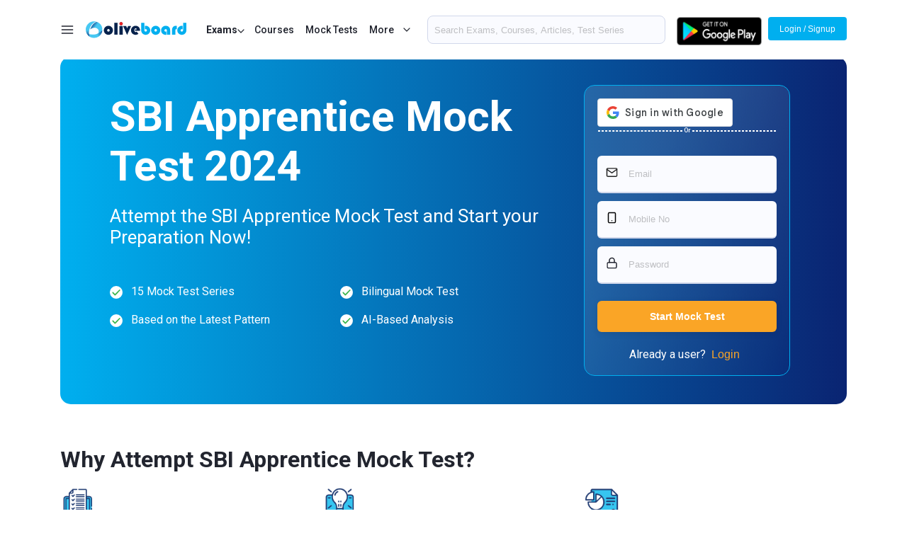

--- FILE ---
content_type: text/html; charset=UTF-8
request_url: https://www.oliveboard.in/sbi-apprentice-mock-test/
body_size: 24008
content:


<!DOCTYPE html>
<html lang="en">
    <head>
         <link rel="stylesheet" href="/lp/mt/successstories/css/style.css?v=7">
        <link rel="stylesheet" href="/pl2021/css/hmenu.css?v=12">
         <link href="/lp/mt/successstories/css/owl.carousel.min.css" rel="stylesheet">
         <link rel="stylesheet" href="/lp/mt/successstories/css/animate.min.css?v=3"/>
        <meta charset="utf-8">
        <link rel="canonical" href="https://www.oliveboard.in/sbi-apprentice-mock-test/" />
        <title>SBI Apprentice Mock Test 2024, Attempt For Free</title>
        <meta name="description" content="Attempt the SBI Apprentice Mock Test 2024 For Free. Strategize your preparation with the mock test based on latest pattern to score good in examinations.">
        <meta name="keywords" content="SBI Apprentice Mock Test 2024, SBI Apprentice Mock Test">
        <meta name="viewport" content="width=device-width, initial-scale=1.0">
        <link rel="stylesheet" href="/css/common.css?v=29">
        <link rel="stylesheet" href="/lp/mt/css/style.css?v=29">
        <link rel="stylesheet" href="/css/pi.css?v=12">
        <link rel="shortcut icon" href="https://s3-ap-southeast-1.amazonaws.com/sg2.oliveboard.in/static/img/iefav.ico">
    
        <meta property="og:image" content="https://www.oliveboard.in/O-logo1.png" />
        <meta property="og:image:width" content="600" />
        <meta property="og:image:height" content="600" /> 
<!-- common schema -->
<script type="application/ld+json">
{
        "@context": "https://schema.org",
        "@type": "Corporation",
        "name": "Oliveboard",
        "url": "https://www.oliveboard.in",
        "logo": "https://s3-ap-southeast-1.amazonaws.com/sg2.oliveboard.in/static/img/logo.png",
        "description": "Complete Preparation &amp; Practice for MBA &amp; Bank PO Exams with Live Classes, Videos, Online Tests and an Adaptive Engine that helps target one's weak areas.",
        "telephone": "+91-7676022222",
        "address": {
            "@type": "PostalAddress",
            "addressCountry": "IN",
            "addressLocality": "6th Sector, HSR Layout, Bangalore",
            "addressRegion": "Karnataka",
            "postalCode": "560102",
            "streetAddress": "L-373,Amar Arcade Building,First floor,5th Main Road,6th Sector,HSR Layout"
        }
}
</script>
<script type="application/ld+json">
{
        "@context": "https://schema.org",
        "@type": "Organization",
        "location": {
            "@type": "Place",
            "address": "L-373,Amar Arcade Building,First floor,5th Main Road,6th Sector,HSR Layout,Bangalore-560102"
        },
        "description": "Complete Preparation &amp; Practice for MBA &amp; Bank PO Exams with Live Classes, Videos, Online Tests and an Adaptive Engine that helps target one's weak areas.",
        "name": "Oliveboard",
        "email": "support@oliveboard.in",
        "logo": {
            "@type": "ImageObject",
            "url": "https://s3-ap-southeast-1.amazonaws.com/sg2.oliveboard.in/static/img/logo.png",
            "width": "199",
            "height": "38"
        },
        "url": "https://www.oliveboard.in",
        "sameAs": ["https://www.facebook.com/Oliveboard", "https://t.me/OliveboardApp", "https://twitter.com/Oliveboard", "https://www.linkedin.com/company/oliveboard", "https://www.youtube.com/channel/UCRvrHAyNdOMI_JBkE2pjZtw", "https://www.oliveboard.in/blog/", "https://www.oliveboard.in/bank-ssc-railway-online-coaching/", "https://www.oliveboard.in/download-oliveboard-app/"],
        "founder": ["Abhishek Patil", "V Satish Kumar"]
    }
</script>
<script type="application/ld+json">
{
    "@context": "https://schema.org",
    "@type": "WebSite",
    "name": "Oliveboard",
    "url": "https://www.oliveboard.in"
}
</script>
<!-- common schema -->
<!-- page schema -->
<script type="application/ld+json">
{
        "@graph": [{
            "@context": "https://schema.org/",
            "@type": "Product",
            "name": "SBI Apprentice Mock Test Online Preparation,  SBI Apprentice Mock Test Test Series, Free SBI Apprentice Mock Test Mock Test, SBI Apprentice Mock Test Question Papers, SBI Apprentice Mock Test Live Course",
            "image": "https://s3-ap-southeast-1.amazonaws.com/sg2.oliveboard.in/static/img/logo.png",
            "description": "Attempt the SBI Apprentice Mock Test 2024 For Free. Strategize your preparation with the mock test based on latest pattern to score good in examinations.",
            "brand": {"@type": "Brand", "name": "SBI Apprentice Mock Test"},
            "sku": "5",
            "aggregateRating": {
                "@type": "AggregateRating",
                "ratingValue": 4.9,
                "reviewCount": 862489
            }
        }]
}
</script>
<!-- FAQ schema -->
<script type="application/ld+json">{"@context": "https://schema.org","@type": "FAQPage","mainEntity": [{"@type": "Question","name": "How many SBI Apprentice Online Mock Tests are provided by Oliveboard?","acceptedAnswer": {"@type": "Answer","text": "<p>Oliveboard provides 15 SBI Apprentice Online Mock Tests. Solving these mock tests and analyzing your performance after each mock test is the best way to clear the SBI Apprentice Exam.</p>"}},{"@type": "Question","name": "Can Oliveboard&apos;s SBI Apprentice Mock Tests help me clear the exam?","acceptedAnswer": {"@type": "Answer","text": "<p>Yes. Oliveboard&apos;s SBI Apprentice Mock tests are prepared by experts and toppers. They are based on the latest SBI Apprentice exam pattern. Practicing with these mock tests will give you a clear edge over your fellow aspirants. Also, the Advanced Analytics provided by Oliveboard after each SBI Apprentice mock test helps you understand your performance in the most comprehensive manner. This will improve your performance after each mock test.</p>"}},{"@type": "Question","name": "How can I attempt the SBI Apprentice Free Mock Test?","acceptedAnswer": {"@type": "Answer","text": "<p>To attempt SBI Apprentice Free Mock Test, just follow the following steps:<br>1. Register/log in by entering your valid email address or through your Facebook ID in the field given above.<br>2. Go to the Mock Tests section<br>3. Click on the &quot;Start Test&quot; Button on the right side of the screen</p>"}},{"@type": "Question","name": "Oliveboard provides SBI Apprentice Mock Tests in how many languages?","acceptedAnswer": {"@type": "Answer","text": "<p>Oliveboard provides SBI Apprentice Mock tests in 2 Languages - English &amp; Hindi. The solutions for all questions are also available in both languages.</p>"}},{"@type": "Question","name": "Can Oliveboard Mock tests for SBI Apprentice be attempted through Mobile?","acceptedAnswer": {"@type": "Answer","text": "<p>Yes, all the Oliveboard mock tests for SBI Apprentice are available on our mobile app (android) as well where you can attempt them. You can also access these mock tests through our mobile website.</p>"}}]}</script><script type="application/ld+json">
{
    "@context": "https://schema.org/",
    "@type": "BreadcrumbList",
    "itemListElement": [
        {
            "@type": "ListItem",
            "position": 1,
            "name": "Oliveboard",
            "item": "https://www.oliveboard.in/"
        },
        {
            "@type": "ListItem",
            "position": 2,
            "name": "SBI Apprentice Mock Test",
            "item": "https://www.oliveboard.in/sbi-apprentice-mock-test/"
        }
    ]
}
</script>

<!-- one tap -->
<script src="https://accounts.google.com/gsi/client" async defer></script>

<script>

  var boxurl = "";

    /*
  window.onload = function () {
          google.accounts.id.initialize({
                client_id: '506321490093-i3j96ah9gn1sv3khntnd1rnv5jebt5j4.apps.googleusercontent.com',
                context: "use",
                callback: handleOnetapResponse,
                cancel_on_tap_outside: false

         });
         google.accounts.id.prompt();
  };
     */
  function handleOnetapResponse(response){
      $(".wrapper").hide();
      $(".wrapper1").hide();
      $("#oti-page").show(); 
      var idtoken = response.credential;
      var params = {};
      params['idtoken'] = idtoken;
      params['c'] = 'IBPS';
      params['r'] = '__sbi-apprentice-mock-test';
      params['next'] = 'https://u1.oliveboard.in/exams/?c=sbiappr&amp;i=banking';

     if(boxurl != ""){
        params['next'] = boxurl;
     }

      $.post('/pyscripts/otl.py', params, function(data){
              var result = data.trim();
              if(result == '0')
                  window.location = '/myaccount/buypayu/addmobile.php';
              else if (result == '1'){
                var googref = gq('ref');
                if (typeof gtag_report_conversion === "function" && googref.startsWith("Goog")) {
                    gtag_report_conversion(params['next']);
                }
                else
                {
                    window.location = params['next'];
                }
              }
              else
              {
                  alert('Please try again');
                  $("#oti-page").hide(); 
                  $(".wrapper").show();
                  $(".wrapper1").show();
                  
              }

        });
}
  </script>


<!-- google sign-in -->
<script src="https://apis.google.com/js/api:client.js"></script>
  <script>
  var googleUser = {};
  var startApp = function() {
    gapi.load('auth2', function(){
      // Retrieve the singleton for the GoogleAuth library and set up the client.
      auth2 = gapi.auth2.init({
        client_id: '506321490093-i3j96ah9gn1sv3khntnd1rnv5jebt5j4.apps.googleusercontent.com',
        cookiepolicy: 'single_host_origin',
        // Request scopes in addition to 'profile' and 'email'
        //scope: 'additional_scope'
      });
      attachSignin(document.getElementById('btn-googlesignin1'));
      attachSignin(document.getElementById('btn-googlesignin2'));
      attachSignin(document.getElementById('btn-googlesignin3'));
    });
  };
  function attachSignin(element) {
    auth2.attachClickHandler(element, {},
        function(googleUser) {

             $(".wrapper").hide();
             $(".wrapper1").hide();
             $("#oti-page").show(); 
             var idtoken = googleUser.getAuthResponse().id_token;
             var params = {};
             params['idtoken'] = idtoken;
             params['c'] = 'IBPS';
             params['r'] = '__sbi-apprentice-mock-test';
             params['next'] = 'https://u1.oliveboard.in/exams/?c=sbiappr&amp;i=banking';

             if(boxurl != ""){
                params['next'] = boxurl;
             }

             $.post('/pyscripts/otl.py', params, function(data){
                      var result = data.trim();
                      if(result == '0')
                          window.location = '/myaccount/buypayu/addmobile.php';
                      else if (result == '1'){
                        var googref = gq('ref');
                        if (typeof gtag_report_conversion === "function" && googref.startsWith("Goog")) {
                            gtag_report_conversion(params['next']);
                        }
                        else
                        {
                            window.location = params['next'];
                        }
                      }
                      else
                      {
                          alert('Please try again');
                          $("#oti-page").hide(); 
                          $(".wrapper").show();
                          $(".wrapper1").show();
                          
                      }

              });


        }, function(error) {
        });
  }
  startApp();
  </script>




<!-- Start of oliveboard7078 Zendesk Widget script -->
<!--<script id="ze-snippet" src="https://static.zdassets.com/ekr/snippet.js?key=9572915f-4ca8-4444-81fc-11d36da916ef"> </script>-->
<!-- End of oliveboard7078 Zendesk Widget script -->
<style>
.bg-playstore {
    margin-top:4px;
    width: 120px; height: 40px;
    background: url('/pl2021/img/playstore.svg');
    background-repeat:no-repeat;
}
</style>


    </head>
    <body>
    <div class="wrapper "><!--wrapper-->

           <style>
 .mitem {
   display:flex !important;
}
 .mitem:hover{
    background-color: whitesmoke !important;
    color: #0a0a0a !important;
}
#triggermore {
  margin-right:8px;
}
.mitemweb {
display:none !important;
}
 @media (max-width:580px){
.mitemweb {
display:flex !important;
}
.mitemmob {
display:none !important;
}
	#sec-search {
  	display:flex !important;
    flex-direction: column-reverse;
    gap: 10px;
	}
   .playstore-blk {
    display:none !important;
   }
   .home-blk {
     padding-top:62px !important;
   }
   #mob-ic-search{
   display:none !important;
  }

}
</style>
 <header class="header">
            <div class="container">
               <!-- container -->
               <div class="header-container">
                  <div class="header-inner">
                     <!-- header inner -->
                     <div class="col">
                        <!--a class="ic-hamburger" id="ic-hamburger"><img src="https://www.oliveboard.in/img/menu.svg" alt=""/></a-->
                        <a class="ic-hamburger bg-menu" id="ic-hamburger"><img src="https://www.oliveboard.in/img/menu.svg" alt=""/></a>
                        <a class="logo" href="/"><img src="https://www.oliveboard.in/img/logo.svg" alt=""/></a>
                        <p class='btn-more-exam' style="font-weight:bold;">Exams <span class="ic-downarrow"><img src="/img/downarrow.svg" alt=""></span></p>
                        
<div class="hidden-menu-web" style="">
    <div class="outer-container">
        <div class="left-container">
<div class="menu-list web-menu-active" id="ccdd-1"><span>Bank &amp; Insurance</span> <span class="ic-downarrow"><img src="/img/rightarrow.svg" alt=""></span></div>
<div class="menu-list " id="ccdd-8"><span>SSC Exams</span> <span class="ic-downarrow"><img src="/img/rightarrow.svg" alt=""></span></div>
<div class="menu-list " id="ccdd-3"><span>Regulatory Exams</span> <span class="ic-downarrow"><img src="/img/rightarrow.svg" alt=""></span></div>
<div class="menu-list " id="ccdd-4"><span>JAIIB/CAIIB</span> <span class="ic-downarrow"><img src="/img/rightarrow.svg" alt=""></span></div>
<div class="menu-list " id="ccdd-10"><span>Railways Exams</span> <span class="ic-downarrow"><img src="/img/rightarrow.svg" alt=""></span></div>
<div class="menu-list " id="ccdd-23"><span>Teaching Exams</span> <span class="ic-downarrow"><img src="/img/rightarrow.svg" alt=""></span></div>
<div class="menu-list " id="ccdd-12"><span>J&amp;K Exams</span> <span class="ic-downarrow"><img src="/img/rightarrow.svg" alt=""></span></div>
<div class="menu-list " id="ccdd-2"><span>Civil Exams</span> <span class="ic-downarrow"><img src="/img/rightarrow.svg" alt=""></span></div>
<div class="menu-list " id="ccdd-11"><span>MBA Exams</span> <span class="ic-downarrow"><img src="/img/rightarrow.svg" alt=""></span></div>
<div class="menu-list " id="ccdd-9"><span>Engineering Exams</span> <span class="ic-downarrow"><img src="/img/rightarrow.svg" alt=""></span></div>
<div class="menu-list " id="ccdd-18"><span>Bihar Exams</span> <span class="ic-downarrow"><img src="/img/rightarrow.svg" alt=""></span></div>
<div class="menu-list " id="ccdd-17"><span>Haryana Exams</span> <span class="ic-downarrow"><img src="/img/rightarrow.svg" alt=""></span></div>
<div class="menu-list " id="ccdd-13"><span>UP Exams</span> <span class="ic-downarrow"><img src="/img/rightarrow.svg" alt=""></span></div>
<div class="menu-list " id="ccdd-19"><span>MP Exams</span> <span class="ic-downarrow"><img src="/img/rightarrow.svg" alt=""></span></div>
<div class="menu-list " id="ccdd-5"><span>Karnataka Exams</span> <span class="ic-downarrow"><img src="/img/rightarrow.svg" alt=""></span></div>
<div class="menu-list " id="ccdd-20"><span>Defence Exams</span> <span class="ic-downarrow"><img src="/img/rightarrow.svg" alt=""></span></div>
<div class="menu-list " id="ccdd-16"><span>Punjab Exams</span> <span class="ic-downarrow"><img src="/img/rightarrow.svg" alt=""></span></div>
<div class="menu-list " id="ccdd-27"><span>Skillvertex</span> <span class="ic-downarrow"><img src="/img/rightarrow.svg" alt=""></span></div>
<div class="menu-list " id="ccdd-7"><span>Agriculture Exams</span> <span class="ic-downarrow"><img src="/img/rightarrow.svg" alt=""></span></div>
<div class="menu-list " id="ccdd-25"><span>Haryana Police Exams</span> <span class="ic-downarrow"><img src="/img/rightarrow.svg" alt=""></span></div>
<div class="menu-list " id="ccdd-14"><span>Rajasthan Exams</span> <span class="ic-downarrow"><img src="/img/rightarrow.svg" alt=""></span></div>
<div class="menu-list " id="ccdd-24"><span>Chattisgarh Exams</span> <span class="ic-downarrow"><img src="/img/rightarrow.svg" alt=""></span></div>
<div class="menu-list " id="ccdd-22"><span>Judiciary Exams</span> <span class="ic-downarrow"><img src="/img/rightarrow.svg" alt=""></span></div>
<div class="menu-list " id="ccdd-21"><span>Judiciary Exams</span> <span class="ic-downarrow"><img src="/img/rightarrow.svg" alt=""></span></div>
<div class="menu-list " id="ccdd-6"><span>Tamil Nadu Exams</span> <span class="ic-downarrow"><img src="/img/rightarrow.svg" alt=""></span></div>
<div class="menu-list " id="ccdd-15"><span>Uttarkhand Exams</span> <span class="ic-downarrow"><img src="/img/rightarrow.svg" alt=""></span></div>

        </div>
        <div class="right-container">
<div class="menu-content banking-exam-content ccdd-1" style="display: flex;">
<a class="menu-item" href="/sbi-po/"><span class="img-bx"><img src="/lp/mockstart/SBI.png" alt=""></span> <span class="exam-name-txt">SBI PO</span> <span style="margin-left:auto;" class="ic-rightarrow"><img src="/img/rightarrow.svg" alt=""></span></a>
<a class="menu-item" href="/sbi-clerk/"><span class="img-bx"><img src="/lp/mockstart/SBI.png" alt=""></span> <span class="exam-name-txt">SBI Clerk</span> <span style="margin-left:auto;" class="ic-rightarrow"><img src="/img/rightarrow.svg" alt=""></span></a>
<a class="menu-item" href="/ibps-rrb-assistant/"><span class="img-bx"><img src="/lp/mockstart/IBPS.png" alt=""></span> <span class="exam-name-txt">IBPS RRB Clerk</span> <span style="margin-left:auto;" class="ic-rightarrow"><img src="/img/rightarrow.svg" alt=""></span></a>
<a class="menu-item" href="/ibps-rrb-officer/"><span class="img-bx"><img src="/lp/mockstart/IBPS.png" alt=""></span> <span class="exam-name-txt">IBPS RRB PO</span> <span style="margin-left:auto;" class="ic-rightarrow"><img src="/img/rightarrow.svg" alt=""></span></a>
<a class="menu-item" href="/ibps-po/"><span class="img-bx"><img src="/lp/mockstart/IBPS.png" alt=""></span> <span class="exam-name-txt">IBPS PO</span> <span style="margin-left:auto;" class="ic-rightarrow"><img src="/img/rightarrow.svg" alt=""></span></a>
<a class="menu-item" href="/ibps-clerk/"><span class="img-bx"><img src="/lp/mockstart/IBPS.png" alt=""></span> <span class="exam-name-txt">IBPS Clerk</span> <span style="margin-left:auto;" class="ic-rightarrow"><img src="/img/rightarrow.svg" alt=""></span></a>
<a class="menu-item" href="/nicl-ao/"><span class="img-bx"><img src="/lp/icons/nicl.png" alt=""></span> <span class="exam-name-txt">NICL AO</span> <span style="margin-left:auto;" class="ic-rightarrow"><img src="/img/rightarrow.svg" alt=""></span></a>
<a class="menu-item" href="/nicl-assistant/"><span class="img-bx"><img src="/lp/icons/nicl.png" alt=""></span> <span class="exam-name-txt">NICL Assistant</span> <span style="margin-left:auto;" class="ic-rightarrow"><img src="/img/rightarrow.svg" alt=""></span></a>
<a class="menu-item" href="/niacl-ao/"><span class="img-bx"><img src="/lp/mockstart/niacl.jpg" alt=""></span> <span class="exam-name-txt">NIACL AO</span> <span style="margin-left:auto;" class="ic-rightarrow"><img src="/img/rightarrow.svg" alt=""></span></a>
<a class="menu-item" href="/niacl-assistant/"><span class="img-bx"><img src="/lp/mockstart/niacl.jpg" alt=""></span> <span class="exam-name-txt">NIACL Assistant</span> <span style="margin-left:auto;" class="ic-rightarrow"><img src="/img/rightarrow.svg" alt=""></span></a>
<a class="menu-item" href="/ibps-so/"><span class="img-bx"><img src="/lp/mockstart/IBPS.png" alt=""></span> <span class="exam-name-txt">IBPS SO</span> <span style="margin-left:auto;" class="ic-rightarrow"><img src="/img/rightarrow.svg" alt=""></span></a>
<a class="menu-item" href="/ibps-afo/"><span class="img-bx"><img src="/lp/mockstart/IBPS.png" alt=""></span> <span class="exam-name-txt">IBPS AFO</span> <span style="margin-left:auto;" class="ic-rightarrow"><img src="/img/rightarrow.svg" alt=""></span></a>
<a class="menu-item" href="/lic-aao/"><span class="img-bx"><img src="/lp/mockstart/licaao.png" alt=""></span> <span class="exam-name-txt">LIC AAO</span> <span style="margin-left:auto;" class="ic-rightarrow"><img src="/img/rightarrow.svg" alt=""></span></a>
<a class="menu-item" href="/lic-ae-aao-specialist/"><span class="img-bx"><img src="/lp/mockstart/licaao.png" alt=""></span> <span class="exam-name-txt">LIC AAO SO/ AE Specialist</span> <span style="margin-left:auto;" class="ic-rightarrow"><img src="/img/rightarrow.svg" alt=""></span></a>
<a class="menu-item" href="/lic-ado/"><span class="img-bx"><img src="/lp/mockstart/licaao.png" alt=""></span> <span class="exam-name-txt">LIC ADO</span> <span style="margin-left:auto;" class="ic-rightarrow"><img src="/img/rightarrow.svg" alt=""></span></a>
<a class="menu-item" href="/lic-assistant-exam/"><span class="img-bx"><img src="/lp/mockstart/licaao.png" alt=""></span> <span class="exam-name-txt">LIC Assistant Exam</span> <span style="margin-left:auto;" class="ic-rightarrow"><img src="/img/rightarrow.svg" alt=""></span></a>
<a class="menu-item" href="/lic-hfl/"><span class="img-bx"><img src="/lp/mockstart/lichfl.jpg" alt=""></span> <span class="exam-name-txt">LIC HFL</span> <span style="margin-left:auto;" class="ic-rightarrow"><img src="/img/rightarrow.svg" alt=""></span></a>
<a class="menu-item" href="/rbi-assistant/"><span class="img-bx"><img src="/lp/mockstart/RBI.png" alt=""></span> <span class="exam-name-txt">RBI Assistant</span> <span style="margin-left:auto;" class="ic-rightarrow"><img src="/img/rightarrow.svg" alt=""></span></a>
<a class="menu-item" href="/bank-of-baroda-lbo/"><span class="img-bx"><img src="/lp/mockstart/BOB-Bank.png" alt=""></span> <span class="exam-name-txt">BoB LBO</span> <span style="margin-left:auto;" class="ic-rightarrow"><img src="/img/rightarrow.svg" alt=""></span></a>
<a class="menu-item" href="/sbi-apprentice/"><span class="img-bx"><img src="/lp/mockstart/SBI.png" alt=""></span> <span class="exam-name-txt">SBI Apprentice</span> <span style="margin-left:auto;" class="ic-rightarrow"><img src="/img/rightarrow.svg" alt=""></span></a>
<a class="menu-item" href="/bom-manipal/"><span class="img-bx"><img src="/lp/mockstart/bom.jpg" alt=""></span> <span class="exam-name-txt">Bank of MH Manipal</span> <span style="margin-left:auto;" class="ic-rightarrow"><img src="/img/rightarrow.svg" alt=""></span></a>
<a class="menu-item" href="/canara-bank-po/"><span class="img-bx"><img src="/lp/mockstart/Canara-bank.png" alt=""></span> <span class="exam-name-txt">Canara Bank PO</span> <span style="margin-left:auto;" class="ic-rightarrow"><img src="/img/rightarrow.svg" alt=""></span></a>
<a class="menu-item" href="/dena-bank-po/"><span class="img-bx"><img src="/lp/icons/dena.png" alt=""></span> <span class="exam-name-txt">Dena Bank PO</span> <span style="margin-left:auto;" class="ic-rightarrow"><img src="/img/rightarrow.svg" alt=""></span></a>
<a class="menu-item" href="/ecgc-po/"><span class="img-bx"><img src="/lp/mockstart/ecgc.png" alt=""></span> <span class="exam-name-txt">ECGC PO</span> <span style="margin-left:auto;" class="ic-rightarrow"><img src="/img/rightarrow.svg" alt=""></span></a>
<a class="menu-item" href="/esic-sso/"><span class="img-bx"><img src="/lp/mockstart/esic.jpg" alt=""></span> <span class="exam-name-txt">ESIC SSO</span> <span style="margin-left:auto;" class="ic-rightarrow"><img src="/img/rightarrow.svg" alt=""></span></a>
<a class="menu-item" href="/esic-udc/"><span class="img-bx"><img src="/lp/mockstart/esic.jpg" alt=""></span> <span class="exam-name-txt">ESIC UDC</span> <span style="margin-left:auto;" class="ic-rightarrow"><img src="/img/rightarrow.svg" alt=""></span></a>
<a class="menu-item" href="/gic-assistant-manager/"><span class="img-bx"><img src="/lp/mockstart/gic1.jpg" alt=""></span> <span class="exam-name-txt">GIC Assistant Manager</span> <span style="margin-left:auto;" class="ic-rightarrow"><img src="/img/rightarrow.svg" alt=""></span></a>
<a class="menu-item" href="/idbi-assistant-manager/"><span class="img-bx"><img src="/lp/mockstart/IDBI-BANK.png" alt=""></span> <span class="exam-name-txt">IDBI Assistant Manager</span> <span style="margin-left:auto;" class="ic-rightarrow"><img src="/img/rightarrow.svg" alt=""></span></a>
<a class="menu-item" href="/idbi-executive/"><span class="img-bx"><img src="/lp/mockstart/IDBI-BANK.png" alt=""></span> <span class="exam-name-txt">IDBI Executive</span> <span style="margin-left:auto;" class="ic-rightarrow"><img src="/img/rightarrow.svg" alt=""></span></a>
<a class="menu-item" href="/indian-bank-po/"><span class="img-bx"><img src="/lp/mockstart/indpo.jpg" alt=""></span> <span class="exam-name-txt">Indian Bank PO</span> <span style="margin-left:auto;" class="ic-rightarrow"><img src="/img/rightarrow.svg" alt=""></span></a>
<a class="menu-item" href="/ippb-officer/"><span class="img-bx"><img src="/lp/icons/ippb.png" alt=""></span> <span class="exam-name-txt">IPPB Officer</span> <span style="margin-left:auto;" class="ic-rightarrow"><img src="/img/rightarrow.svg" alt=""></span></a>
<a class="menu-item" href="/lakshmi-vilas-bank-po/"><span class="img-bx"><img src="/lp/icons/lakshmivilas.png" alt=""></span> <span class="exam-name-txt">Lakshmi Vilas Bank PO</span> <span style="margin-left:auto;" class="ic-rightarrow"><img src="/img/rightarrow.svg" alt=""></span></a>
<a class="menu-item" href="/nainital-bank-clerk/"><span class="img-bx"><img src="/lp/mockstart/nain.jpg" alt=""></span> <span class="exam-name-txt">Nainital Bank Clerk</span> <span style="margin-left:auto;" class="ic-rightarrow"><img src="/img/rightarrow.svg" alt=""></span></a>
<a class="menu-item" href="/nainital-bank-po/"><span class="img-bx"><img src="/lp/mockstart/nain.jpg" alt=""></span> <span class="exam-name-txt">Nainital Bank PO</span> <span style="margin-left:auto;" class="ic-rightarrow"><img src="/img/rightarrow.svg" alt=""></span></a>
<a class="menu-item" href="/nhb-assistant-manager/"><span class="img-bx"><img src="/lp/mockstart/nhb.jpg" alt=""></span> <span class="exam-name-txt">NHB Assistant Manager</span> <span style="margin-left:auto;" class="ic-rightarrow"><img src="/img/rightarrow.svg" alt=""></span></a>
<a class="menu-item" href="/oicl-ao/"><span class="img-bx"><img src="/lp/icons/oicl.png" alt=""></span> <span class="exam-name-txt">OICL AO</span> <span style="margin-left:auto;" class="ic-rightarrow"><img src="/img/rightarrow.svg" alt=""></span></a>
<a class="menu-item" href="/pnb-it-officer/"><span class="img-bx"><img src="/lp/mockstart/pnb.jpg" alt=""></span> <span class="exam-name-txt">PNB IT Officer</span> <span style="margin-left:auto;" class="ic-rightarrow"><img src="/img/rightarrow.svg" alt=""></span></a>
<a class="menu-item" href="/cwc/"><span class="img-bx"><img src="/lp/mockstart/cwc.png" alt=""></span> <span class="exam-name-txt">Central Warehousing Corporation</span> <span style="margin-left:auto;" class="ic-rightarrow"><img src="/img/rightarrow.svg" alt=""></span></a>
<a class="menu-item" href="/epfo-assistant/"><span class="img-bx"><img src="/lp/mockstart/epfo.jpg" alt=""></span> <span class="exam-name-txt">EPFO Assistant</span> <span style="margin-left:auto;" class="ic-rightarrow"><img src="/img/rightarrow.svg" alt=""></span></a>
<a class="menu-item" href="/fci-manager/"><span class="img-bx"><img src="/lp/mockstart/fci.jpg" alt=""></span> <span class="exam-name-txt">FCI Manager</span> <span style="margin-left:auto;" class="ic-rightarrow"><img src="/img/rightarrow.svg" alt=""></span></a>
<a class="menu-item" href="/fci/"><span class="img-bx"><img src="/lp/mockstart/fci.jpg" alt=""></span> <span class="exam-name-txt">Food Corporation of India</span> <span style="margin-left:auto;" class="ic-rightarrow"><img src="/img/rightarrow.svg" alt=""></span></a>
<a class="menu-item" href="/sbi-cbo/"><span class="img-bx"><img src="/lp/mockstart/SBI.png" alt=""></span> <span class="exam-name-txt">SBI CBO</span> <span style="margin-left:auto;" class="ic-rightarrow"><img src="/img/rightarrow.svg" alt=""></span></a>
<a class="menu-item" href="/esic-stenographer/"><span class="img-bx"><img src="/lp/mockstart/esic.jpg" alt=""></span> <span class="exam-name-txt">ESIC Stenographer</span> <span style="margin-left:auto;" class="ic-rightarrow"><img src="/img/rightarrow.svg" alt=""></span></a>
<a class="menu-item" href="/esic-mts/"><span class="img-bx"><img src="/lp/mockstart/esic.jpg" alt=""></span> <span class="exam-name-txt">ESIC MTS</span> <span style="margin-left:auto;" class="ic-rightarrow"><img src="/img/rightarrow.svg" alt=""></span></a>
<a class="menu-item" href="/oscb-assistant-manager/"><span class="img-bx"><img src="/lp/icons/oscb.png" alt=""></span> <span class="exam-name-txt">OSCB Assistant Manager Grade-II</span> <span style="margin-left:auto;" class="ic-rightarrow"><img src="/img/rightarrow.svg" alt=""></span></a>
<a class="menu-item" href="/oscb-banking-assistant/"><span class="img-bx"><img src="/lp/icons/oscb.png" alt=""></span> <span class="exam-name-txt">OSCB Banking Assistant Grade-II</span> <span style="margin-left:auto;" class="ic-rightarrow"><img src="/img/rightarrow.svg" alt=""></span></a>
<a class="menu-item" href="/south-indian-bank-clerk/"><span class="img-bx"><img src="/lp/icons/sib.png" alt=""></span> <span class="exam-name-txt">South Indian Bank Clerk</span> <span style="margin-left:auto;" class="ic-rightarrow"><img src="/img/rightarrow.svg" alt=""></span></a>
<a class="menu-item" href="/south-indian-bank-po/"><span class="img-bx"><img src="/lp/icons/sib.png" alt=""></span> <span class="exam-name-txt">South Indian Bank PO</span> <span style="margin-left:auto;" class="ic-rightarrow"><img src="/img/rightarrow.svg" alt=""></span></a>
<a class="menu-item" href="/boi-credit-officer/"><span class="img-bx"><img src="/lp/icons/boico.png" alt=""></span> <span class="exam-name-txt">BOI Credit Officer</span> <span style="margin-left:auto;" class="ic-rightarrow"><img src="/img/rightarrow.svg" alt=""></span></a>
<a class="menu-item" href="/pnb-so-credit-officer/"><span class="img-bx"><img src="/lp/mockstart/pnb.jpg" alt=""></span> <span class="exam-name-txt">PNB SO Credit Officer</span> <span style="margin-left:auto;" class="ic-rightarrow"><img src="/img/rightarrow.svg" alt=""></span></a>
<a class="menu-item" href="/repco-bank-clerk/"><span class="img-bx"><img src="/lp/mockstart/repco.jpg" alt=""></span> <span class="exam-name-txt">REPCO Bank Clerk</span> <span style="margin-left:auto;" class="ic-rightarrow"><img src="/img/rightarrow.svg" alt=""></span></a>
<a class="menu-item" href="/boi-pgdbf-exam/"><span class="img-bx"><img src="/lp/icons/boico.png" alt=""></span> <span class="exam-name-txt">BOI PGDBF</span> <span style="margin-left:auto;" class="ic-rightarrow"><img src="/img/rightarrow.svg" alt=""></span></a>
<a class="menu-item" href="/epfo-ssa/"><span class="img-bx"><img src="/lp/mockstart/epfo.jpg" alt=""></span> <span class="exam-name-txt">EPFO SSA</span> <span style="margin-left:auto;" class="ic-rightarrow"><img src="/img/rightarrow.svg" alt=""></span></a>
</div>
<div class="menu-content ssc-exam-content ccdd-8" style="display: none;">
<a class="menu-item" href="/ssc-cgl/"><span class="img-bx"><img src="/lp/mockstart/ssc22-01.png" alt=""></span> <span class="exam-name-txt">SSC CGL</span> <span style="margin-left:auto;" class="ic-rightarrow"><img src="/img/rightarrow.svg" alt=""></span></a>
<a class="menu-item" href="/ssc-chsl/"><span class="img-bx"><img src="/lp/mockstart/ssc22-01.png" alt=""></span> <span class="exam-name-txt">SSC CHSL</span> <span style="margin-left:auto;" class="ic-rightarrow"><img src="/img/rightarrow.svg" alt=""></span></a>
<a class="menu-item" href="/delhi-police-constable/"><span class="img-bx"><img src="/lp/icons/delpol.png" alt=""></span> <span class="exam-name-txt">Delhi Police Constable</span> <span style="margin-left:auto;" class="ic-rightarrow"><img src="/img/rightarrow.svg" alt=""></span></a>
<a class="menu-item" href="/delhi-police-head-constable-exam/"><span class="img-bx"><img src="/lp/icons/delpol.png" alt=""></span> <span class="exam-name-txt">Delhi Police Head Constable</span> <span style="margin-left:auto;" class="ic-rightarrow"><img src="/img/rightarrow.svg" alt=""></span></a>
<a class="menu-item" href="/delhi-police-driver-exam/"><span class="img-bx"><img src="/lp/icons/delpol.png" alt=""></span> <span class="exam-name-txt">Delhi Police Driver</span> <span style="margin-left:auto;" class="ic-rightarrow"><img src="/img/rightarrow.svg" alt=""></span></a>
<a class="menu-item" href="/ssc-cpo/"><span class="img-bx"><img src="/lp/mockstart/ssc22-01.png" alt=""></span> <span class="exam-name-txt">SSC CPO</span> <span style="margin-left:auto;" class="ic-rightarrow"><img src="/img/rightarrow.svg" alt=""></span></a>
<a class="menu-item" href="/ssc-gd-constable/"><span class="img-bx"><img src="/lp/mockstart/ssc22-01.png" alt=""></span> <span class="exam-name-txt">SSC GD Constable</span> <span style="margin-left:auto;" class="ic-rightarrow"><img src="/img/rightarrow.svg" alt=""></span></a>
<a class="menu-item" href="/ssc-mts/"><span class="img-bx"><img src="/lp/mockstart/ssc22-01.png" alt=""></span> <span class="exam-name-txt">SSC MTS</span> <span style="margin-left:auto;" class="ic-rightarrow"><img src="/img/rightarrow.svg" alt=""></span></a>
<a class="menu-item" href="/ssc-stenographer/"><span class="img-bx"><img src="/lp/mockstart/ssc22-01.png" alt=""></span> <span class="exam-name-txt">SSC Stenographer</span> <span style="margin-left:auto;" class="ic-rightarrow"><img src="/img/rightarrow.svg" alt=""></span></a>
<a class="menu-item" href="/ssc-selection-post/"><span class="img-bx"><img src="/lp/mockstart/ssc22-01.png" alt=""></span> <span class="exam-name-txt">SSC Selection Post</span> <span style="margin-left:auto;" class="ic-rightarrow"><img src="/img/rightarrow.svg" alt=""></span></a>
<a class="menu-item" href="/ib-acio/"><span class="img-bx"><img src="/lp/mockstart/ib.jpg" alt=""></span> <span class="exam-name-txt">IB ACIO</span> <span style="margin-left:auto;" class="ic-rightarrow"><img src="/img/rightarrow.svg" alt=""></span></a>
<a class="menu-item" href="/ssc-jso/"><span class="img-bx"><img src="/lp/mockstart/ssc22-01.png" alt=""></span> <span class="exam-name-txt">SSC JSO</span> <span style="margin-left:auto;" class="ic-rightarrow"><img src="/img/rightarrow.svg" alt=""></span></a>
<a class="menu-item" href="/ssc-jht-exam/"><span class="img-bx"><img src="/lp/mockstart/ssc2.png" alt=""></span> <span class="exam-name-txt">SSC JHT</span> <span style="margin-left:auto;" class="ic-rightarrow"><img src="/img/rightarrow.svg" alt=""></span></a>
<a class="menu-item" href="/ssc-scientific-assistant-exam/"><span class="img-bx"><img src="/lp/mockstart/ssc2.png" alt=""></span> <span class="exam-name-txt">SSC Scientific Assistant</span> <span style="margin-left:auto;" class="ic-rightarrow"><img src="/img/rightarrow.svg" alt=""></span></a>
<a class="menu-item" href="/ib-security-assistant/"><span class="img-bx"><img src="/lp/mockstart/ib.jpg" alt=""></span> <span class="exam-name-txt">IB Security Assistant and MTS</span> <span style="margin-left:auto;" class="ic-rightarrow"><img src="/img/rightarrow.svg" alt=""></span></a>
<a class="menu-item" href="/ssc-je/"><span class="img-bx"><img src="/lp/mockstart/ssc2.png" alt=""></span> <span class="exam-name-txt">SSC JE</span> <span style="margin-left:auto;" class="ic-rightarrow"><img src="/img/rightarrow.svg" alt=""></span></a>
</div>
<div class="menu-content regulatory-exam-content ccdd-3" style="display: none;">
<a class="menu-item" href="/rbi-grade-b/"><span class="img-bx"><img src="/lp/mockstart/RBI.png" alt=""></span> <span class="exam-name-txt">RBI Grade B</span> <span style="margin-left:auto;" class="ic-rightarrow"><img src="/img/rightarrow.svg" alt=""></span></a>
<a class="menu-item" href="/nabard-grade-a-b/"><span class="img-bx"><img src="/lp/mockstart/NABARD.png" alt=""></span> <span class="exam-name-txt">NABARD Grade A &amp; B</span> <span style="margin-left:auto;" class="ic-rightarrow"><img src="/img/rightarrow.svg" alt=""></span></a>
<a class="menu-item" href="/sebi/"><span class="img-bx"><img src="/lp/mockstart/sebi.png" alt=""></span> <span class="exam-name-txt">SEBI Grade A</span> <span style="margin-left:auto;" class="ic-rightarrow"><img src="/img/rightarrow.svg" alt=""></span></a>
<a class="menu-item" href="/sidbi/"><span class="img-bx"><img src="/lp/icons/sidbi.png" alt=""></span> <span class="exam-name-txt">SIDBI</span> <span style="margin-left:auto;" class="ic-rightarrow"><img src="/img/rightarrow.svg" alt=""></span></a>
<a class="menu-item" href="/ifsca-grade-a-officer-exam/"><span class="img-bx"><img src="/lp/mockstart/RBI.png" alt=""></span> <span class="exam-name-txt">IFSCA Grade A</span> <span style="margin-left:auto;" class="ic-rightarrow"><img src="/img/rightarrow.svg" alt=""></span></a>
<a class="menu-item" href="/irdai-assistant-manager/"><span class="img-bx"><img src="/lp/edge/prv/irdai-90.png" alt=""></span> <span class="exam-name-txt">IRDAI Assistant Manager</span> <span style="margin-left:auto;" class="ic-rightarrow"><img src="/img/rightarrow.svg" alt=""></span></a>
<a class="menu-item" href="/rbi-grade-b-depr/"><span class="img-bx"><img src="/lp/mockstart/RBI.png" alt=""></span> <span class="exam-name-txt">RBI Grade B DEPR</span> <span style="margin-left:auto;" class="ic-rightarrow"><img src="/img/rightarrow.svg" alt=""></span></a>
<a class="menu-item" href="/nabard-grade-a-it-exam/"><span class="img-bx"><img src="/lp/mockstart/NABARD.png" alt=""></span> <span class="exam-name-txt">NABARD Grade A IT Officer</span> <span style="margin-left:auto;" class="ic-rightarrow"><img src="/img/rightarrow.svg" alt=""></span></a>
<a class="menu-item" href="/pfrda-grade-a-exam/"><span class="img-bx"><img src="/lp/edge/icons/pfrda.png" alt=""></span> <span class="exam-name-txt">PFRDA Grade A</span> <span style="margin-left:auto;" class="ic-rightarrow"><img src="/img/rightarrow.svg" alt=""></span></a>
<a class="menu-item" href="/fssai-recruitment-exam/"><span class="img-bx"><img src="/lp/icons/fssai.png" alt=""></span> <span class="exam-name-txt">FSSAI Recruitment Exam</span> <span style="margin-left:auto;" class="ic-rightarrow"><img src="/img/rightarrow.svg" alt=""></span></a>
<a class="menu-item" href="/nps/"><span class="img-bx"><img src="/lp/mockstart/nps.jpg" alt=""></span> <span class="exam-name-txt">NPS Grade A</span> <span style="margin-left:auto;" class="ic-rightarrow"><img src="/img/rightarrow.svg" alt=""></span></a>
</div>
<div class="menu-content jaiib-exam-content ccdd-4" style="display: none;">
<a class="menu-item" href="/jaiib/"><span class="img-bx"><img src="/lp/mockstart/jaiib.png" alt=""></span> <span class="exam-name-txt">JAIIB</span> <span style="margin-left:auto;" class="ic-rightarrow"><img src="/img/rightarrow.svg" alt=""></span></a>
<a class="menu-item" href="/caiib/"><span class="img-bx"><img src="/lp/mockstart/jaiib.png" alt=""></span> <span class="exam-name-txt">CAIIB</span> <span style="margin-left:auto;" class="ic-rightarrow"><img src="/img/rightarrow.svg" alt=""></span></a>
<a class="menu-item" href="/aml-kyc/"><span class="img-bx"><img src="/lp/edge/icons/iibf.png" alt=""></span> <span class="exam-name-txt">AML KYC</span> <span style="margin-left:auto;" class="ic-rightarrow"><img src="/img/rightarrow.svg" alt=""></span></a>
<a class="menu-item" href="/iibf-ccp/"><span class="img-bx"><img src="/lp/edge/icons/iibf.png" alt=""></span> <span class="exam-name-txt">IIBF CCP</span> <span style="margin-left:auto;" class="ic-rightarrow"><img src="/img/rightarrow.svg" alt=""></span></a>
<a class="menu-item" href="/iibf-digital-banking/"><span class="img-bx"><img src="/lp/edge/icons/iibf.png" alt=""></span> <span class="exam-name-txt">IIBF Digital Banking</span> <span style="margin-left:auto;" class="ic-rightarrow"><img src="/img/rightarrow.svg" alt=""></span></a>
<a class="menu-item" href="/iibf-ethics-in-banking/"><span class="img-bx"><img src="/lp/edge/icons/iibf.png" alt=""></span> <span class="exam-name-txt">IIBF Ethics in Banking</span> <span style="margin-left:auto;" class="ic-rightarrow"><img src="/img/rightarrow.svg" alt=""></span></a>
<a class="menu-item" href="/iibf-msme/"><span class="img-bx"><img src="/lp/edge/icons/iibf.png" alt=""></span> <span class="exam-name-txt">IIBF MSME</span> <span style="margin-left:auto;" class="ic-rightarrow"><img src="/img/rightarrow.svg" alt=""></span></a>
<a class="menu-item" href="/iibf-strategic-management/"><span class="img-bx"><img src="/lp/edge/icons/iibf.png" alt=""></span> <span class="exam-name-txt">IIBF Strategic Management</span> <span style="margin-left:auto;" class="ic-rightarrow"><img src="/img/rightarrow.svg" alt=""></span></a>
<a class="menu-item" href="/iibf-risk-in-financial-services/"><span class="img-bx"><img src="/lp/edge/icons/iibf.png" alt=""></span> <span class="exam-name-txt">IIBF Risk in Financial Services</span> <span style="margin-left:auto;" class="ic-rightarrow"><img src="/img/rightarrow.svg" alt=""></span></a>
<a class="menu-item" href="/iibf-it-security/"><span class="img-bx"><img src="/lp/edge/icons/iibf.png" alt=""></span> <span class="exam-name-txt">IIBF IT Security</span> <span style="margin-left:auto;" class="ic-rightarrow"><img src="/img/rightarrow.svg" alt=""></span></a>
</div>
<div class="menu-content railways-exam-content ccdd-10" style="display: none;">
<a class="menu-item" href="/railways-rrb-group-d/"><span class="img-bx"><img src="/lp/mockstart/RRB.png" alt=""></span> <span class="exam-name-txt">Railway Group D</span> <span style="margin-left:auto;" class="ic-rightarrow"><img src="/img/rightarrow.svg" alt=""></span></a>
<a class="menu-item" href="/railway-rrb-je/"><span class="img-bx"><img src="/lp/mockstart/RRB.png" alt=""></span> <span class="exam-name-txt">Railway RRB JE</span> <span style="margin-left:auto;" class="ic-rightarrow"><img src="/img/rightarrow.svg" alt=""></span></a>
<a class="menu-item" href="/railways-rrb-alp/"><span class="img-bx"><img src="/lp/mockstart/RRB.png" alt=""></span> <span class="exam-name-txt">Railways RRB ALP</span> <span style="margin-left:auto;" class="ic-rightarrow"><img src="/img/rightarrow.svg" alt=""></span></a>
<a class="menu-item" href="/railway-rrb-ntpc/"><span class="img-bx"><img src="/lp/mockstart/RRB.png" alt=""></span> <span class="exam-name-txt">Railways RRB NTPC</span> <span style="margin-left:auto;" class="ic-rightarrow"><img src="/img/rightarrow.svg" alt=""></span></a>
<a class="menu-item" href="/railways-rpf-si/"><span class="img-bx"><img src="/lp/mockstart/RRB.png" alt=""></span> <span class="exam-name-txt">Railways RPF SI</span> <span style="margin-left:auto;" class="ic-rightarrow"><img src="/img/rightarrow.svg" alt=""></span></a>
<a class="menu-item" href="/railways-rpf-constable/"><span class="img-bx"><img src="/lp/mockstart/RRB.png" alt=""></span> <span class="exam-name-txt">Railways RPF Constable</span> <span style="margin-left:auto;" class="ic-rightarrow"><img src="/img/rightarrow.svg" alt=""></span></a>
</div>
<div class="menu-content teaching-exam-content ccdd-23" style="display: none;">
<a class="menu-item" href="/ugc-net/"><span class="img-bx"><img src="/lp/mockstart/ugc.jpg" alt=""></span> <span class="exam-name-txt">UGC NET</span> <span style="margin-left:auto;" class="ic-rightarrow"><img src="/img/rightarrow.svg" alt=""></span></a>
<a class="menu-item" href="/ctet/"><span class="img-bx"><img src="/lp/icons/ctet.png" alt=""></span> <span class="exam-name-txt">CTET</span> <span style="margin-left:auto;" class="ic-rightarrow"><img src="/img/rightarrow.svg" alt=""></span></a>
</div>
<div class="menu-content jkexam-exam-content ccdd-12" style="display: none;">
<a class="menu-item" href="/jk-bank-po-associate/"><span class="img-bx"><img src="/lp/mockstart/jkbank.jpg" alt=""></span> <span class="exam-name-txt">JK Bank PO &amp; Assistant Exam</span> <span style="margin-left:auto;" class="ic-rightarrow"><img src="/img/rightarrow.svg" alt=""></span></a>
<a class="menu-item" href="/jk-panchayat-account-assistant/"><span class="img-bx"><img src="/lp/mockstart/jkssb1.jpg" alt=""></span> <span class="exam-name-txt">JK Panchayat Account Assistant Exam</span> <span style="margin-left:auto;" class="ic-rightarrow"><img src="/img/rightarrow.svg" alt=""></span></a>
<a class="menu-item" href="/jkpsc-assistant-registrar/"><span class="img-bx"><img src="/lp/mockstart/jkpsc.jpg" alt=""></span> <span class="exam-name-txt">JKPSC Assistant Registrar</span> <span style="margin-left:auto;" class="ic-rightarrow"><img src="/img/rightarrow.svg" alt=""></span></a>
<a class="menu-item" href="/jkssb-class-iv/"><span class="img-bx"><img src="/lp/mockstart/jkssb1.jpg" alt=""></span> <span class="exam-name-txt">JKSSB Class IV Exam</span> <span style="margin-left:auto;" class="ic-rightarrow"><img src="/img/rightarrow.svg" alt=""></span></a>
<a class="menu-item" href="/jkssb-graduate-level-post/"><span class="img-bx"><img src="/lp/mockstart/jkssb1.jpg" alt=""></span> <span class="exam-name-txt">JKSSB Graduate Level Post Exam</span> <span style="margin-left:auto;" class="ic-rightarrow"><img src="/img/rightarrow.svg" alt=""></span></a>
<a class="menu-item" href="/jkssb-je/"><span class="img-bx"><img src="/lp/mockstart/jkssb1.jpg" alt=""></span> <span class="exam-name-txt">JKSSB JE Exam</span> <span style="margin-left:auto;" class="ic-rightarrow"><img src="/img/rightarrow.svg" alt=""></span></a>
<a class="menu-item" href="/jkssb-junior-assistant/"><span class="img-bx"><img src="/lp/mockstart/jkssb1.jpg" alt=""></span> <span class="exam-name-txt">JKSSB Junior Assistant Exam</span> <span style="margin-left:auto;" class="ic-rightarrow"><img src="/img/rightarrow.svg" alt=""></span></a>
<a class="menu-item" href="/jkssb-junior-statistical-assistant/"><span class="img-bx"><img src="/lp/mockstart/jkssb1.jpg" alt=""></span> <span class="exam-name-txt">JKSSB Junior Statistical Assistant</span> <span style="margin-left:auto;" class="ic-rightarrow"><img src="/img/rightarrow.svg" alt=""></span></a>
<a class="menu-item" href="/jkssb-patwari/"><span class="img-bx"><img src="/lp/mockstart/jkssb1.jpg" alt=""></span> <span class="exam-name-txt">JKSSB Patwari Exam</span> <span style="margin-left:auto;" class="ic-rightarrow"><img src="/img/rightarrow.svg" alt=""></span></a>
<a class="menu-item" href="/jkssb-finance-account-assistant/"><span class="img-bx"><img src="/lp/mockstart/jkssb1.jpg" alt=""></span> <span class="exam-name-txt">JKSSB Finance Account Assistant</span> <span style="margin-left:auto;" class="ic-rightarrow"><img src="/img/rightarrow.svg" alt=""></span></a>
<a class="menu-item" href="/jk-police-si/"><span class="img-bx"><img src="/lp/mockstart/jkssb1.jpg" alt=""></span> <span class="exam-name-txt">JK Police SI Exam</span> <span style="margin-left:auto;" class="ic-rightarrow"><img src="/img/rightarrow.svg" alt=""></span></a>
<a class="menu-item" href="/jk-bank-po-associate/"><span class="img-bx"><img src="/lp/mockstart/jkbank.jpg" alt=""></span> <span class="exam-name-txt">JK Bank PO &amp; Assistant</span> <span style="margin-left:auto;" class="ic-rightarrow"><img src="/img/rightarrow.svg" alt=""></span></a>
<a class="menu-item" href="/ladakh-police-constable/"><span class="img-bx"><img src="/lp/icons/ladakhpol.png" alt=""></span> <span class="exam-name-txt">Ladakh Police Constable</span> <span style="margin-left:auto;" class="ic-rightarrow"><img src="/img/rightarrow.svg" alt=""></span></a>
<a class="menu-item" href="/jkpsc-kas/"><span class="img-bx"><img src="/lp/mockstart/jkpsc.jpg" alt=""></span> <span class="exam-name-txt">JKPSC KAS Exam</span> <span style="margin-left:auto;" class="ic-rightarrow"><img src="/img/rightarrow.svg" alt=""></span></a>
<a class="menu-item" href="/jkssb-panchayat-secretary/"><span class="img-bx"><img src="/lp/mockstart/jkssb1.jpg" alt=""></span> <span class="exam-name-txt">JKSSB Panchayat Secretary</span> <span style="margin-left:auto;" class="ic-rightarrow"><img src="/img/rightarrow.svg" alt=""></span></a>
</div>
<div class="menu-content civils-exam-content ccdd-2" style="display: none;">
<a class="menu-item" href="/upsc-civil-services/"><span class="img-bx"><img src="/lp/skholar/upsc.png" alt=""></span> <span class="exam-name-txt">UPSC CSE</span> <span style="margin-left:auto;" class="ic-rightarrow"><img src="/img/rightarrow.svg" alt=""></span></a>
<a class="menu-item" href="/upsc-epfo-eo/"><span class="img-bx"><img src="/lp/mockstart/epfo.jpg" alt=""></span> <span class="exam-name-txt">UPSC EPFO EO</span> <span style="margin-left:auto;" class="ic-rightarrow"><img src="/img/rightarrow.svg" alt=""></span></a>
<a class="menu-item" href="/uppsc-pcs/"><span class="img-bx"><img src="/lp/mockstart/upsssc.jpg" alt=""></span> <span class="exam-name-txt">UPPSC PCS</span> <span style="margin-left:auto;" class="ic-rightarrow"><img src="/img/rightarrow.svg" alt=""></span></a>
<a class="menu-item" href="/bpsc-pcs/"><span class="img-bx"><img src="/lp/mockstart/bpsc.jpg" alt=""></span> <span class="exam-name-txt">BPSC PCS</span> <span style="margin-left:auto;" class="ic-rightarrow"><img src="/img/rightarrow.svg" alt=""></span></a>
<a class="menu-item" href="/kas-exam/"><span class="img-bx"><img src="/lp/mockstart/kpwd1.jpg" alt=""></span> <span class="exam-name-txt">KAS</span> <span style="margin-left:auto;" class="ic-rightarrow"><img src="/img/rightarrow.svg" alt=""></span></a>
<a class="menu-item" href="/tnpsc-group-2/"><span class="img-bx"><img src="/lp/skholar/tnpsc.png" alt=""></span> <span class="exam-name-txt">TNPSC Group 2</span> <span style="margin-left:auto;" class="ic-rightarrow"><img src="/img/rightarrow.svg" alt=""></span></a>
<a class="menu-item" href="/tnpsc-group-4/"><span class="img-bx"><img src="/lp/skholar/tnpsc.png" alt=""></span> <span class="exam-name-txt">TNPSC Group 4</span> <span style="margin-left:auto;" class="ic-rightarrow"><img src="/img/rightarrow.svg" alt=""></span></a>
<a class="menu-item" href="/upsc-epfo-apfc/"><span class="img-bx"><img src="/lp/mockstart/epfo.jpg" alt=""></span> <span class="exam-name-txt">UPSC EPFO APFC</span> <span style="margin-left:auto;" class="ic-rightarrow"><img src="/img/rightarrow.svg" alt=""></span></a>
</div>
<div class="menu-content mba-exam-content ccdd-11" style="display: none;">
<a class="menu-item" href="/cat/"><span class="img-bx"><img src="/lp/mockstart/cat.png" alt=""></span> <span class="exam-name-txt">CAT</span> <span style="margin-left:auto;" class="ic-rightarrow"><img src="/img/rightarrow.svg" alt=""></span></a>
<a class="menu-item" href="/iift/"><span class="img-bx"><img src="/lp/mockstart/iift.jpg" alt=""></span> <span class="exam-name-txt">IIFT</span> <span style="margin-left:auto;" class="ic-rightarrow"><img src="/img/rightarrow.svg" alt=""></span></a>
<a class="menu-item" href="/mhcet/"><span class="img-bx"><img src="/lp/mockstart/mhcet.png" alt=""></span> <span class="exam-name-txt">MHCET</span> <span style="margin-left:auto;" class="ic-rightarrow"><img src="/img/rightarrow.svg" alt=""></span></a>
<a class="menu-item" href="/nmat/"><span class="img-bx"><img src="/lp/mockstart/nmat.png" alt=""></span> <span class="exam-name-txt">NMAT</span> <span style="margin-left:auto;" class="ic-rightarrow"><img src="/img/rightarrow.svg" alt=""></span></a>
<a class="menu-item" href="/snap/"><span class="img-bx"><img src="/lp/mockstart/snap1.jpg" alt=""></span> <span class="exam-name-txt">SNAP</span> <span style="margin-left:auto;" class="ic-rightarrow"><img src="/img/rightarrow.svg" alt=""></span></a>
<a class="menu-item" href="/xat/"><span class="img-bx"><img src="/lp/mockstart/xat.jpg" alt=""></span> <span class="exam-name-txt">XAT</span> <span style="margin-left:auto;" class="ic-rightarrow"><img src="/img/rightarrow.svg" alt=""></span></a>
<a class="menu-item" href="/tissnet/"><span class="img-bx"><img src="/lp/icons/tissnet.png" alt=""></span> <span class="exam-name-txt">TISSNET Exam</span> <span style="margin-left:auto;" class="ic-rightarrow"><img src="/img/rightarrow.svg" alt=""></span></a>
<a class="menu-item" href="/cmat/"><span class="img-bx"><img src="/lp/mockstart/cmat.jpg" alt=""></span> <span class="exam-name-txt">CMAT</span> <span style="margin-left:auto;" class="ic-rightarrow"><img src="/img/rightarrow.svg" alt=""></span></a>
</div>
<div class="menu-content engg-exam-content ccdd-9" style="display: none;">
<a class="menu-item" href="/dfccil/"><span class="img-bx"><img src="/lp/mockstart/dfccil.jpg" alt=""></span> <span class="exam-name-txt">DFCCIL Exam</span> <span style="margin-left:auto;" class="ic-rightarrow"><img src="/img/rightarrow.svg" alt=""></span></a>
</div>
<div class="menu-content biharpol-exam-content ccdd-18" style="display: none;">
<a class="menu-item" href="/bihar-police-constable/"><span class="img-bx"><img src="/lp/mockstart/biharpol.jpg" alt=""></span> <span class="exam-name-txt">Bihar Police Constable</span> <span style="margin-left:auto;" class="ic-rightarrow"><img src="/img/rightarrow.svg" alt=""></span></a>
<a class="menu-item" href="/bpsc-pcs/"><span class="img-bx"><img src="/lp/icons/bpscpcs.png" alt=""></span> <span class="exam-name-txt">BPSC PCS</span> <span style="margin-left:auto;" class="ic-rightarrow"><img src="/img/rightarrow.svg" alt=""></span></a>
</div>
<div class="menu-content hrpol-exam-content ccdd-17" style="display: none;">
<a class="menu-item" href="/haryana-police-constable/"><span class="img-bx"><img src="/lp/mockstart/hrpol.jpg" alt=""></span> <span class="exam-name-txt">Haryana Police Constable</span> <span style="margin-left:auto;" class="ic-rightarrow"><img src="/img/rightarrow.svg" alt=""></span></a>
<a class="menu-item" href="/haryana-police-si/"><span class="img-bx"><img src="/lp/mockstart/hrpol.jpg" alt=""></span> <span class="exam-name-txt">Haryana Police SI</span> <span style="margin-left:auto;" class="ic-rightarrow"><img src="/img/rightarrow.svg" alt=""></span></a>
</div>
<div class="menu-content upsi-exam-content ccdd-13" style="display: none;">
<a class="menu-item" href="/upsssc-lekhpal/"><span class="img-bx"><img src="/lp/mockstart/upsssc.jpg" alt=""></span> <span class="exam-name-txt">UP Lekhpal</span> <span style="margin-left:auto;" class="ic-rightarrow"><img src="/img/rightarrow.svg" alt=""></span></a>
<a class="menu-item" href="/up-police-asi/"><span class="img-bx"><img src="/lp/mockstart/upsi1.jpg" alt=""></span> <span class="exam-name-txt">UP Police ASI</span> <span style="margin-left:auto;" class="ic-rightarrow"><img src="/img/rightarrow.svg" alt=""></span></a>
<a class="menu-item" href="/up-police-sub-inspector/"><span class="img-bx"><img src="/lp/mockstart/upsi1.jpg" alt=""></span> <span class="exam-name-txt">UP Police SI</span> <span style="margin-left:auto;" class="ic-rightarrow"><img src="/img/rightarrow.svg" alt=""></span></a>
<a class="menu-item" href="/uppsc-pcs/"><span class="img-bx"><img src="/lp/mockstart/upsssc.jpg" alt=""></span> <span class="exam-name-txt">UPPSC PCS</span> <span style="margin-left:auto;" class="ic-rightarrow"><img src="/img/rightarrow.svg" alt=""></span></a>
<a class="menu-item" href="/uppsc-ro-aro/"><span class="img-bx"><img src="/lp/mockstart/upsssc.jpg" alt=""></span> <span class="exam-name-txt">UPPSC RO ARO</span> <span style="margin-left:auto;" class="ic-rightarrow"><img src="/img/rightarrow.svg" alt=""></span></a>
<a class="menu-item" href="/upsssc-pet/"><span class="img-bx"><img src="/lp/mockstart/upsssc.jpg" alt=""></span> <span class="exam-name-txt">UPSSSC PET</span> <span style="margin-left:auto;" class="ic-rightarrow"><img src="/img/rightarrow.svg" alt=""></span></a>
</div>
<div class="menu-content mppol-exam-content ccdd-19" style="display: none;">
<a class="menu-item" href="/mp-police-constable/"><span class="img-bx"><img src="/lp/mockstart/mppol.jpg" alt=""></span> <span class="exam-name-txt">MP Police Constable</span> <span style="margin-left:auto;" class="ic-rightarrow"><img src="/img/rightarrow.svg" alt=""></span></a>
</div>
<div class="menu-content karn-exam-content ccdd-5" style="display: none;">
<a class="menu-item" href="/karnataka-psi/"><span class="img-bx"><img src="/lp/mockstart/kpsi.jpg" alt=""></span> <span class="exam-name-txt">Karnataka Police Sub Inspector</span> <span style="margin-left:auto;" class="ic-rightarrow"><img src="/img/rightarrow.svg" alt=""></span></a>
<a class="menu-item" href="/kpsc-pwd-ae-je/"><span class="img-bx"><img src="/lp/icons/karnpwd.png" alt=""></span> <span class="exam-name-txt">Karnataka PWD AE/ JE</span> <span style="margin-left:auto;" class="ic-rightarrow"><img src="/img/rightarrow.svg" alt=""></span></a>
<a class="menu-item" href="/kas-exam/"><span class="img-bx"><img src="/lp/icons/kas.png" alt=""></span> <span class="exam-name-txt">KAS Exam</span> <span style="margin-left:auto;" class="ic-rightarrow"><img src="/img/rightarrow.svg" alt=""></span></a>
<a class="menu-item" href="/kptcl-exam/"><span class="img-bx"><img src="/lp/edge/icons/kptcl.png" alt=""></span> <span class="exam-name-txt">KPTCL</span> <span style="margin-left:auto;" class="ic-rightarrow"><img src="/img/rightarrow.svg" alt=""></span></a>
<a class="menu-item" href="/karnataka-police-constable/"><span class="img-bx"><img src="/lp/icons/kas.png" alt=""></span> <span class="exam-name-txt">Karnataka Police Constable</span> <span style="margin-left:auto;" class="ic-rightarrow"><img src="/img/rightarrow.svg" alt=""></span></a>
</div>
<div class="menu-content defence-exam-content ccdd-20" style="display: none;">
<a class="menu-item" href="/afcat/"><span class="img-bx"><img src="/lp/icons/afcat.png" alt=""></span> <span class="exam-name-txt">AFCAT</span> <span style="margin-left:auto;" class="ic-rightarrow"><img src="/img/rightarrow.svg" alt=""></span></a>
<a class="menu-item" href="/upsc-cds/"><span class="img-bx"><img src="/lp/skholar/upsc.png" alt=""></span> <span class="exam-name-txt">UPSC CDS Exam</span> <span style="margin-left:auto;" class="ic-rightarrow"><img src="/img/rightarrow.svg" alt=""></span></a>
<a class="menu-item" href="/agniveer-bharti-exam/"><span class="img-bx"><img src="/lp/edge/icons/airforce.png" alt=""></span> <span class="exam-name-txt">Agniveer Recruitment</span> <span style="margin-left:auto;" class="ic-rightarrow"><img src="/img/rightarrow.svg" alt=""></span></a>
<a class="menu-item" href="/indian-army-agniveer/"><span class="img-bx"><img src="/lp/edge/icons/airforce.png" alt=""></span> <span class="exam-name-txt">Indian Army Agniveer Recruitment</span> <span style="margin-left:auto;" class="ic-rightarrow"><img src="/img/rightarrow.svg" alt=""></span></a>
</div>
<div class="menu-content punjab-exam-content ccdd-16" style="display: none;">
<a class="menu-item" href="/punjab-police-constable/"><span class="img-bx"><img src="/lp/mockstart/punpol1.png" alt=""></span> <span class="exam-name-txt">Punjab Police Constable</span> <span style="margin-left:auto;" class="ic-rightarrow"><img src="/img/rightarrow.svg" alt=""></span></a>
<a class="menu-item" href="/punjab-police-sub-inspector/"><span class="img-bx"><img src="/lp/mockstart/punpol1.png" alt=""></span> <span class="exam-name-txt">Punjab Police Sub Inspector</span> <span style="margin-left:auto;" class="ic-rightarrow"><img src="/img/rightarrow.svg" alt=""></span></a>
<a class="menu-item" href="/punjab-psc-je-civil/"><span class="img-bx"><img src="/lp/mockstart/pnjecv.jpg" alt=""></span> <span class="exam-name-txt">Punjab PSC JE Civil</span> <span style="margin-left:auto;" class="ic-rightarrow"><img src="/img/rightarrow.svg" alt=""></span></a>
<a class="menu-item" href="/punjab-state-cooperative-bank/"><span class="img-bx"><img src="/lp/mockstart/pscb.jpg" alt=""></span> <span class="exam-name-txt">Punjab State Cooperative Bank</span> <span style="margin-left:auto;" class="ic-rightarrow"><img src="/img/rightarrow.svg" alt=""></span></a>
</div>
<div class="menu-content skillvertex-exam-content ccdd-27" style="display: none;">
<a class="menu-item" href="/spoken-english/"><span class="img-bx"><img src="/lp/edge/prv/3X-Increase-in-Interview-Performance-2.png" alt=""></span> <span class="exam-name-txt">Spoken English</span> <span style="margin-left:auto;" class="ic-rightarrow"><img src="/img/rightarrow.svg" alt=""></span></a>
<a class="menu-item" href="/language-translation/"><span class="img-bx"><img src="/lp/edge/prv/Start-Earning-35,000+-per-month.png" alt=""></span> <span class="exam-name-txt">Lang. Translation</span> <span style="margin-left:auto;" class="ic-rightarrow"><img src="/img/rightarrow.svg" alt=""></span></a>
<a class="menu-item" href="/hindi-typing/"><span class="img-bx"><img src="/lp/edge/prv/Become-a-Pro-Type-65-Words-per-Minute.png" alt=""></span> <span class="exam-name-txt">Typing (Hindi)</span> <span style="margin-left:auto;" class="ic-rightarrow"><img src="/img/rightarrow.svg" alt=""></span></a>
<a class="menu-item" href="/freelance-content-writing/"><span class="img-bx"><img src="/lp/edge/prv/Start-Earning-35,000+-per-month.png" alt=""></span> <span class="exam-name-txt">Content Writing</span> <span style="margin-left:auto;" class="ic-rightarrow"><img src="/img/rightarrow.svg" alt=""></span></a>
<a class="menu-item" href="/english-typing/"><span class="img-bx"><img src="/lp/edge/prv/Become-a-Pro-Type-65-Words-per-Minute.png" alt=""></span> <span class="exam-name-txt">Typing (English)</span> <span style="margin-left:auto;" class="ic-rightarrow"><img src="/img/rightarrow.svg" alt=""></span></a>
<a class="menu-item" href="/descriptive-and-letter-writing/"><span class="img-bx"><img src="/lp/edge/prv/Score-18+-out-of-25-in-Descriptive-Exams.png" alt=""></span> <span class="exam-name-txt">Descriptive Writing</span> <span style="margin-left:auto;" class="ic-rightarrow"><img src="/img/rightarrow.svg" alt=""></span></a>
<a class="menu-item" href="/interview-preparation/"><span class="img-bx"><img src="/lp/edge/prv/3X-Increase-in-Interview-Performance-2.png" alt=""></span> <span class="exam-name-txt">Interview Prep</span> <span style="margin-left:auto;" class="ic-rightarrow"><img src="/img/rightarrow.svg" alt=""></span></a>
</div>
<div class="menu-content icar-exam-content ccdd-7" style="display: none;">
<a class="menu-item" href="/icar-ao/"><span class="img-bx"><img src="/lp/mockstart/icar1.jpg" alt=""></span> <span class="exam-name-txt">ASRB ICAR AO Exam</span> <span style="margin-left:auto;" class="ic-rightarrow"><img src="/img/rightarrow.svg" alt=""></span></a>
<a class="menu-item" href="/icar-iari-technician/"><span class="img-bx"><img src="/lp/mockstart/icar1.jpg" alt=""></span> <span class="exam-name-txt">ICAR IARI Technician</span> <span style="margin-left:auto;" class="ic-rightarrow"><img src="/img/rightarrow.svg" alt=""></span></a>
<a class="menu-item" href="/icar-iari-assistant/"><span class="img-bx"><img src="/lp/mockstart/icar1.jpg" alt=""></span> <span class="exam-name-txt">ICAR IARI Assistant</span> <span style="margin-left:auto;" class="ic-rightarrow"><img src="/img/rightarrow.svg" alt=""></span></a>
</div>
<div class="menu-content hpexam-exam-content ccdd-25" style="display: none;">
<a class="menu-item" href="/hp-police-constable/"><span class="img-bx"><img src="/lp/icons/hppol.png" alt=""></span> <span class="exam-name-txt">HP Police Constable</span> <span style="margin-left:auto;" class="ic-rightarrow"><img src="/img/rightarrow.svg" alt=""></span></a>
</div>
<div class="menu-content rjsi-exam-content ccdd-14" style="display: none;">
<a class="menu-item" href="/rajasthan-gram-sevak/"><span class="img-bx"><img src="/lp/mockstart/rjssb.jpg" alt=""></span> <span class="exam-name-txt">Rajasthan Gram Sevak</span> <span style="margin-left:auto;" class="ic-rightarrow"><img src="/img/rightarrow.svg" alt=""></span></a>
<a class="menu-item" href="/rajasthan-patwari/"><span class="img-bx"><img src="/lp/mockstart/rjssb.jpg" alt=""></span> <span class="exam-name-txt">Rajasthan Patwari</span> <span style="margin-left:auto;" class="ic-rightarrow"><img src="/img/rightarrow.svg" alt=""></span></a>
<a class="menu-item" href="/rajasthan-police-si/"><span class="img-bx"><img src="/lp/mockstart/rjsi.jpg" alt=""></span> <span class="exam-name-txt">Rajasthan Police SI</span> <span style="margin-left:auto;" class="ic-rightarrow"><img src="/img/rightarrow.svg" alt=""></span></a>
<a class="menu-item" href="/rajasthan-police-constable/"><span class="img-bx"><img src="/lp/mockstart/rjsi.jpg" alt=""></span> <span class="exam-name-txt">Rajasthan Police Constable</span> <span style="margin-left:auto;" class="ic-rightarrow"><img src="/img/rightarrow.svg" alt=""></span></a>
<a class="menu-item" href="/rsmssb-je/"><span class="img-bx"><img src="/lp/mockstart/rjssb.jpg" alt=""></span> <span class="exam-name-txt">RSMSSB Junior Engineer</span> <span style="margin-left:auto;" class="ic-rightarrow"><img src="/img/rightarrow.svg" alt=""></span></a>
<a class="menu-item" href="/rsmssb-computer-instructor/"><span class="img-bx"><img src="/lp/mockstart/rjssb.jpg" alt=""></span> <span class="exam-name-txt">RSMSSB Computer Instructor</span> <span style="margin-left:auto;" class="ic-rightarrow"><img src="/img/rightarrow.svg" alt=""></span></a>
</div>
<div class="menu-content chexam-exam-content ccdd-24" style="display: none;">
<a class="menu-item" href="/csphcl-je/"><span class="img-bx"><img src="/lp/icons/csphcl.png" alt=""></span> <span class="exam-name-txt">CSPHCL JE</span> <span style="margin-left:auto;" class="ic-rightarrow"><img src="/img/rightarrow.svg" alt=""></span></a>
</div>
<div class="menu-content law-exam-content ccdd-22" style="display: none;">
<a class="menu-item" href="/clat/"><span class="img-bx"><img src="/lp/icons/clat.png" alt=""></span> <span class="exam-name-txt">CLAT</span> <span style="margin-left:auto;" class="ic-rightarrow"><img src="/img/rightarrow.svg" alt=""></span></a>
<a class="menu-item" href="/du-llb-entrance-exam/"><span class="img-bx"><img src="/lp/edge/icons/delhiuni.png" alt=""></span> <span class="exam-name-txt">DU LLB Entrance</span> <span style="margin-left:auto;" class="ic-rightarrow"><img src="/img/rightarrow.svg" alt=""></span></a>
<a class="menu-item" href="/bhu-entrance-exam/"><span class="img-bx"><img src="/lp/mockstart/blat.png" alt=""></span> <span class="exam-name-txt">BHU Law Entrance Exam</span> <span style="margin-left:auto;" class="ic-rightarrow"><img src="/img/rightarrow.svg" alt=""></span></a>
<a class="menu-item" href="/ailet/"><span class="img-bx"><img src="/lp/mockstart/ailet.png" alt=""></span> <span class="exam-name-txt">AILET Exam</span> <span style="margin-left:auto;" class="ic-rightarrow"><img src="/img/rightarrow.svg" alt=""></span></a>
<a class="menu-item" href="/mhcet-law/"><span class="img-bx"><img src="/lp/mockstart/mhcet.png" alt=""></span> <span class="exam-name-txt">MHCET Law Entrance Exam</span> <span style="margin-left:auto;" class="ic-rightarrow"><img src="/img/rightarrow.svg" alt=""></span></a>
<a class="menu-item" href="/slat/"><span class="img-bx"><img src="/lp/mockstart/symb.png" alt=""></span> <span class="exam-name-txt">SLAT</span> <span style="margin-left:auto;" class="ic-rightarrow"><img src="/img/rightarrow.svg" alt=""></span></a>
<a class="menu-item" href="/supreme-court-junior-court-assistant/"><span class="img-bx"><img src="/lp/mockstart/scja1.png" alt=""></span> <span class="exam-name-txt">Supreme court Junior Court Assistant</span> <span style="margin-left:auto;" class="ic-rightarrow"><img src="/img/rightarrow.svg" alt=""></span></a>
</div>
<div class="menu-content judi-exam-content ccdd-21" style="display: none;">
<a class="menu-item" href="/haryana-judicial-services/"><span class="img-bx"><img src="/lp/mockstart/hrpsc1.png" alt=""></span> <span class="exam-name-txt">Haryana Judicial Services</span> <span style="margin-left:auto;" class="ic-rightarrow"><img src="/img/rightarrow.svg" alt=""></span></a>
<a class="menu-item" href="/rajasthan-judicial-services/"><span class="img-bx"><img src="/lp/mockstart/rjjud.png" alt=""></span> <span class="exam-name-txt">Rajasthan Judicial Services</span> <span style="margin-left:auto;" class="ic-rightarrow"><img src="/img/rightarrow.svg" alt=""></span></a>
<a class="menu-item" href="/mp-judicial-services/"><span class="img-bx"><img src="/lp/icons/mpjud.png" alt=""></span> <span class="exam-name-txt">MP Judicial Services</span> <span style="margin-left:auto;" class="ic-rightarrow"><img src="/img/rightarrow.svg" alt=""></span></a>
<a class="menu-item" href="/delhi-judicial-services/"><span class="img-bx"><img src="/lp/icons/delhijud.png" alt=""></span> <span class="exam-name-txt">Delhi Judicial Services</span> <span style="margin-left:auto;" class="ic-rightarrow"><img src="/img/rightarrow.svg" alt=""></span></a>
<a class="menu-item" href="/bihar-judicial-services/"><span class="img-bx"><img src="/lp/icons/biharjud.png" alt=""></span> <span class="exam-name-txt">Bihar Judicial Services</span> <span style="margin-left:auto;" class="ic-rightarrow"><img src="/img/rightarrow.svg" alt=""></span></a>
<a class="menu-item" href="/up-judicial-services/"><span class="img-bx"><img src="/lp/icons/uppscjud.png" alt=""></span> <span class="exam-name-txt">UP Judicial Services</span> <span style="margin-left:auto;" class="ic-rightarrow"><img src="/img/rightarrow.svg" alt=""></span></a>
</div>
<div class="menu-content tnex-exam-content ccdd-6" style="display: none;">
<a class="menu-item" href="/tnpsc-group-2/"><span class="img-bx"><img src="/lp/icons/tnpscg2.png" alt=""></span> <span class="exam-name-txt">TNPSC Group 2</span> <span style="margin-left:auto;" class="ic-rightarrow"><img src="/img/rightarrow.svg" alt=""></span></a>
<a class="menu-item" href="/tnpsc-group-4/"><span class="img-bx"><img src="/lp/icons/tnpscg2.png" alt=""></span> <span class="exam-name-txt">TNPSC Group 4</span> <span style="margin-left:auto;" class="ic-rightarrow"><img src="/img/rightarrow.svg" alt=""></span></a>
<a class="menu-item" href="/tnusrb-si/"><span class="img-bx"><img src="/lp/icons/tnpscg2.png" alt=""></span> <span class="exam-name-txt">Tamil Nadu Sub-Inspector</span> <span style="margin-left:auto;" class="ic-rightarrow"><img src="/img/rightarrow.svg" alt=""></span></a>
</div>
<div class="menu-content uksssc-exam-content ccdd-15" style="display: none;">
<a class="menu-item" href="/uttarakhand-sssc/"><span class="img-bx"><img src="/lp/mockstart/uksssc.png" alt=""></span> <span class="exam-name-txt">Uttarakhand SSSC</span> <span style="margin-left:auto;" class="ic-rightarrow"><img src="/img/rightarrow.svg" alt=""></span></a>
<a class="menu-item" href="/uksssc-patwari/"><span class="img-bx"><img src="/lp/mockstart/uksssc.png" alt=""></span> <span class="exam-name-txt">UKSSSC Patwari</span> <span style="margin-left:auto;" class="ic-rightarrow"><img src="/img/rightarrow.svg" alt=""></span></a>
<a class="menu-item" href="/uksssc-lekhpal/"><span class="img-bx"><img src="/lp/mockstart/uksssc.png" alt=""></span> <span class="exam-name-txt">UKSSSC Lekhpal</span> <span style="margin-left:auto;" class="ic-rightarrow"><img src="/img/rightarrow.svg" alt=""></span></a>
</div>

        </div>
    </div>
</div>

                     </div>


                     <div class="col sec-search" id="sec-search" >
                     <div style="display:flex !important;" class="col top-menu-cateogires">
                        <div class="menuitems" style="margin-left:6px;">
                            <a class="mitem" href="/courses/">Courses</a><a class="mitem" href="/test-series/">Mock Tests</a><a class="mitem mitemweb" href="/previous-year-papers/">PYPs</a><a class="mitem mitemweb" href="/blog/">Blog</a><div class="dropdown dd-mitem-group"><span class="mitem" id="trigger-mitem"><span id="triggermore">More</span><span class="ic-downarrow"><img src="/img/downarrow.svg" alt="" /></span></span><div class="dropdown-menu dd-mitem-menu" id="dd-mitem-menu"><div class="dropdown-content"><a href="/previous-year-papers/" class="dropdown-item mitemmob">Previous Year Papers</a><a href="/air-1-toppers/" class="dropdown-item">AIR 1 Hall of Fame</a><a href="/ssc-cgl-score-calculator/" class="dropdown-item">SSC CGL Score Calculator</a><a href="/rrb-ntpc-graduate-cbt-2-score-calculator/" class="dropdown-item">RRB NTPC Score Calculator</a><a href="/blog/" class="dropdown-item mitemmob">Blog</a></div></div></div>                        </div>
                     </div>
                        <div class="search-group">
                           <form autocomplete="off" action="javascript:void(0);"><input class="input input-search" id="input-search" type="search" placeholder="Search Exams, Courses, Articles, Test Series" autocomplete="off"></form>
                           <span class="ic-search bg-search"></span>
                           <div class="obsearch-results-blk" id="obsearch-results-blk">
                              <div class="obsearch-results-blk-inner">
<div id="obsuggested-search-list">
    <p style="font-weight:600;">Trending Exams</p>
    <div class="search-items" style="margin-bottom:10px;">
        <a href="/ssc-cgl/">SSC CGL</a>
        <a href="/ibps-rrb-officer/">IBPS RRB PO</a>
        <a href="/ibps-po/">IBPS PO</a>
        <a href="/ssc-chsl/">SSC CHSL</a>
        <a href="/rbi-grade-b/">RBI Grade B</a>
        <a href="/ibps-clerk/">IBPS Clerk</a>
    </div>
     <p style="font-weight:600;">Articles</p>
    <div class="search-items">
        <a href="/ssc-cgl-notification/">SSC CGL Notification</a>
        <a href="/ibps-rrb-po-notification/">IBPS RRB PO Notification</a>
        <a href="/ibps-po-notification/">IBPS PO Notification</a>
        <a href="/ssc-chsl-notification/">SSC CHSL Notification</a>
        <a href="/rbi-grade-b-notification/">RBI Grade B Notification</a>
        <a href="/ibps-clerk-notification/">IBPS Clerk Notification</a>
    </div>

</div>

                                 <div id="obrelated-search-list">
                                 </div>
                              </div>
                           </div>

                        </div>

                            <a style="display:flex;" class="mitem playstore-blk" href="https://play.google.com/store/apps/details?id=in.oliveboard.prep"><span class="ic-playstore bg-playstore"></span></a>
                     </div>

                  </div>
                  <!-- header inner -->
                  <span class="mob-ic-search bg-search" id="mob-ic-search"></span>
                  <button type="button" class="loginsignup" id="btn-loginsignup">Login / Signup</button>
               </div>
            </div>
            <!-- container -->
         </header>
        <div class="dmenu-group" id="dmenu-group"><span class="dmenu-close" id="dmenu-close"><img src="/img/close-white.svg" alt=""></span><div class="dmenu-title"><span class="dmenu-back" id="dmenu-back"><img src="/img/arrow-left.svg" alt=""></span><a href="/" class="logo"><img src="/img/logo.svg" alt=""></a></div><div class="dmenu-content"><div class="dmenu-main-content" id="dmenu-main-conetnt"><div class="dmenu-header dmenu-main-header" id="dmenu-main-header-1"><span><img src="/img/ic-mocktests.svg" alt=""></span>Study Notes</div><ul class="dmenu-items dmenu-catitems" id="dmenu-catitems-1"><li class="dmenu-item dmenu-catitem" id="dmenu-catitem-1-1">Regulatory<span class="dmenu-rarrow" style="height:auto;font-size:32px;">&rsaquo;</span></li><li class="dmenu-item dmenu-catitem" id="dmenu-catitem-1-2">Teaching Exams<span class="dmenu-rarrow" style="height:auto;font-size:32px;">&rsaquo;</span></li></ul><div class="dmenu-header dmenu-main-header" id="dmenu-main-header-2"><span><img src="/img/ic-mocktests.svg" alt=""></span>Mock Tests</div><ul class="dmenu-items dmenu-catitems" id="dmenu-catitems-2"><li class="dmenu-item dmenu-catitem" id="dmenu-catitem-2-1">Banking &amp; Insurance<span class="dmenu-rarrow" style="height:auto;font-size:32px;">&rsaquo;</span></li><li class="dmenu-item dmenu-catitem" id="dmenu-catitem-2-2">SSC Exams<span class="dmenu-rarrow" style="height:auto;font-size:32px;">&rsaquo;</span></li><li class="dmenu-item dmenu-catitem" id="dmenu-catitem-2-3">Regulatory<span class="dmenu-rarrow" style="height:auto;font-size:32px;">&rsaquo;</span></li><li class="dmenu-item dmenu-catitem" id="dmenu-catitem-2-4">UPSC<span class="dmenu-rarrow" style="height:auto;font-size:32px;">&rsaquo;</span></li><li class="dmenu-item dmenu-catitem" id="dmenu-catitem-2-5">MBA Exams<span class="dmenu-rarrow" style="height:auto;font-size:32px;">&rsaquo;</span></li><li class="dmenu-item dmenu-catitem" id="dmenu-catitem-2-6">Railway Exams<span class="dmenu-rarrow" style="height:auto;font-size:32px;">&rsaquo;</span></li><li class="dmenu-item dmenu-catitem" id="dmenu-catitem-2-7">JAIIB-CAIIB Exams<span class="dmenu-rarrow" style="height:auto;font-size:32px;">&rsaquo;</span></li><li class="dmenu-item dmenu-catitem" id="dmenu-catitem-2-8">Karnataka Exams<span class="dmenu-rarrow" style="height:auto;font-size:32px;">&rsaquo;</span></li><li class="dmenu-item dmenu-catitem" id="dmenu-catitem-2-9">Tamil Nadu Exams<span class="dmenu-rarrow" style="height:auto;font-size:32px;">&rsaquo;</span></li><li class="dmenu-item dmenu-catitem" id="dmenu-catitem-2-10">Judiciary Exams<span class="dmenu-rarrow" style="height:auto;font-size:32px;">&rsaquo;</span></li><li class="dmenu-item dmenu-catitem" id="dmenu-catitem-2-11">Law Entrance Exams<span class="dmenu-rarrow" style="height:auto;font-size:32px;">&rsaquo;</span></li><li class="dmenu-item dmenu-catitem" id="dmenu-catitem-2-12">Agriculture Exams<span class="dmenu-rarrow" style="height:auto;font-size:32px;">&rsaquo;</span></li><li class="dmenu-item dmenu-catitem" id="dmenu-catitem-2-13">J&amp;K Exams<span class="dmenu-rarrow" style="height:auto;font-size:32px;">&rsaquo;</span></li><li class="dmenu-item dmenu-catitem" id="dmenu-catitem-2-14">UP Exams<span class="dmenu-rarrow" style="height:auto;font-size:32px;">&rsaquo;</span></li><li class="dmenu-item dmenu-catitem" id="dmenu-catitem-2-15">Rajasthan Exams<span class="dmenu-rarrow" style="height:auto;font-size:32px;">&rsaquo;</span></li><li class="dmenu-item dmenu-catitem" id="dmenu-catitem-2-16">Uttarakhand Exams<span class="dmenu-rarrow" style="height:auto;font-size:32px;">&rsaquo;</span></li><li class="dmenu-item dmenu-catitem" id="dmenu-catitem-2-17">Punjab Exams<span class="dmenu-rarrow" style="height:auto;font-size:32px;">&rsaquo;</span></li><li class="dmenu-item dmenu-catitem" id="dmenu-catitem-2-18">Haryana Exams<span class="dmenu-rarrow" style="height:auto;font-size:32px;">&rsaquo;</span></li><li class="dmenu-item dmenu-catitem" id="dmenu-catitem-2-19">MP Exams<span class="dmenu-rarrow" style="height:auto;font-size:32px;">&rsaquo;</span></li><li class="dmenu-item dmenu-catitem" id="dmenu-catitem-2-20">Defence Exams<span class="dmenu-rarrow" style="height:auto;font-size:32px;">&rsaquo;</span></li><li class="dmenu-item dmenu-catitem" id="dmenu-catitem-2-21">Teaching Exams<span class="dmenu-rarrow" style="height:auto;font-size:32px;">&rsaquo;</span></li><li class="dmenu-item dmenu-catitem" id="dmenu-catitem-2-22">Chhattisgarh Exams<span class="dmenu-rarrow" style="height:auto;font-size:32px;">&rsaquo;</span></li></ul><div class="dmenu-header dmenu-main-header" id="dmenu-main-header-3"><span><img src="/img/ic-mocktests.svg" alt=""></span>Previous Year Papers</div><ul class="dmenu-items dmenu-catitems" id="dmenu-catitems-3"><li class="dmenu-item dmenu-catitem" id="dmenu-catitem-3-1">Banking<span class="dmenu-rarrow" style="height:auto;font-size:32px;">&rsaquo;</span></li><li class="dmenu-item dmenu-catitem" id="dmenu-catitem-3-2">SSC<span class="dmenu-rarrow" style="height:auto;font-size:32px;">&rsaquo;</span></li><li class="dmenu-item dmenu-catitem" id="dmenu-catitem-3-3">Regulatory<span class="dmenu-rarrow" style="height:auto;font-size:32px;">&rsaquo;</span></li><li class="dmenu-item dmenu-catitem" id="dmenu-catitem-3-4">JAIIB<span class="dmenu-rarrow" style="height:auto;font-size:32px;">&rsaquo;</span></li><li class="dmenu-item dmenu-catitem" id="dmenu-catitem-3-5">Teaching<span class="dmenu-rarrow" style="height:auto;font-size:32px;">&rsaquo;</span></li><li class="dmenu-item dmenu-catitem" id="dmenu-catitem-3-6">Railways<span class="dmenu-rarrow" style="height:auto;font-size:32px;">&rsaquo;</span></li></ul><div class="dmenu-header dmenu-main-header" id="dmenu-main-header-4"><span><img src="/img/ic_category.svg" alt=""></span>Category</div><ul class="dmenu-items dmenu-catitems" id="dmenu-catitems-4"><li class="dmenu-item dmenu-catitem" id="dmenu-catitem-4-1">Banking &amp; Insurance<span class="dmenu-rarrow" style="height:auto;font-size:32px;">&rsaquo;</span></li><li class="dmenu-item dmenu-catitem" id="dmenu-catitem-4-2">SSC Exams<span class="dmenu-rarrow" style="height:auto;font-size:32px;">&rsaquo;</span></li><li class="dmenu-item dmenu-catitem" id="dmenu-catitem-4-3">Regulatory<span class="dmenu-rarrow" style="height:auto;font-size:32px;">&rsaquo;</span></li><li class="dmenu-item dmenu-catitem" id="dmenu-catitem-4-4">UPSC<span class="dmenu-rarrow" style="height:auto;font-size:32px;">&rsaquo;</span></li><li class="dmenu-item dmenu-catitem" id="dmenu-catitem-4-5">MBA Exams<span class="dmenu-rarrow" style="height:auto;font-size:32px;">&rsaquo;</span></li><li class="dmenu-item dmenu-catitem" id="dmenu-catitem-4-6">Railway Exams<span class="dmenu-rarrow" style="height:auto;font-size:32px;">&rsaquo;</span></li><li class="dmenu-item dmenu-catitem" id="dmenu-catitem-4-7">JAIIB-CAIIB Exams<span class="dmenu-rarrow" style="height:auto;font-size:32px;">&rsaquo;</span></li><li class="dmenu-item dmenu-catitem" id="dmenu-catitem-4-8">Karnataka Exams<span class="dmenu-rarrow" style="height:auto;font-size:32px;">&rsaquo;</span></li><li class="dmenu-item dmenu-catitem" id="dmenu-catitem-4-9">Tamil Nadu Exams<span class="dmenu-rarrow" style="height:auto;font-size:32px;">&rsaquo;</span></li><li class="dmenu-item dmenu-catitem" id="dmenu-catitem-4-10">Judiciary Exams<span class="dmenu-rarrow" style="height:auto;font-size:32px;">&rsaquo;</span></li><li class="dmenu-item dmenu-catitem" id="dmenu-catitem-4-11">Law Entrance Exams<span class="dmenu-rarrow" style="height:auto;font-size:32px;">&rsaquo;</span></li><li class="dmenu-item dmenu-catitem" id="dmenu-catitem-4-12">Agriculture Exams<span class="dmenu-rarrow" style="height:auto;font-size:32px;">&rsaquo;</span></li><li class="dmenu-item dmenu-catitem" id="dmenu-catitem-4-13">Engineering Exams<span class="dmenu-rarrow" style="height:auto;font-size:32px;">&rsaquo;</span></li><li class="dmenu-item dmenu-catitem" id="dmenu-catitem-4-14">J&amp;K Exams<span class="dmenu-rarrow" style="height:auto;font-size:32px;">&rsaquo;</span></li><li class="dmenu-item dmenu-catitem" id="dmenu-catitem-4-15">UP Exams<span class="dmenu-rarrow" style="height:auto;font-size:32px;">&rsaquo;</span></li><li class="dmenu-item dmenu-catitem" id="dmenu-catitem-4-16">Rajasthan Exams<span class="dmenu-rarrow" style="height:auto;font-size:32px;">&rsaquo;</span></li><li class="dmenu-item dmenu-catitem" id="dmenu-catitem-4-17">Uttarakhand Exams<span class="dmenu-rarrow" style="height:auto;font-size:32px;">&rsaquo;</span></li><li class="dmenu-item dmenu-catitem" id="dmenu-catitem-4-18">Punjab Exams<span class="dmenu-rarrow" style="height:auto;font-size:32px;">&rsaquo;</span></li><li class="dmenu-item dmenu-catitem" id="dmenu-catitem-4-19">Haryana Exams<span class="dmenu-rarrow" style="height:auto;font-size:32px;">&rsaquo;</span></li><li class="dmenu-item dmenu-catitem" id="dmenu-catitem-4-20">Bihar Exams<span class="dmenu-rarrow" style="height:auto;font-size:32px;">&rsaquo;</span></li><li class="dmenu-item dmenu-catitem" id="dmenu-catitem-4-21">MP Exams<span class="dmenu-rarrow" style="height:auto;font-size:32px;">&rsaquo;</span></li><li class="dmenu-item dmenu-catitem" id="dmenu-catitem-4-22">Defence Exams<span class="dmenu-rarrow" style="height:auto;font-size:32px;">&rsaquo;</span></li><li class="dmenu-item dmenu-catitem" id="dmenu-catitem-4-23">Teaching Exams<span class="dmenu-rarrow" style="height:auto;font-size:32px;">&rsaquo;</span></li><li class="dmenu-item dmenu-catitem" id="dmenu-catitem-4-24">Himachal Pradesh Exams<span class="dmenu-rarrow" style="height:auto;font-size:32px;">&rsaquo;</span></li><li class="dmenu-item dmenu-catitem" id="dmenu-catitem-4-25">Chhattisgarh Exams<span class="dmenu-rarrow" style="height:auto;font-size:32px;">&rsaquo;</span></li><li class="dmenu-item dmenu-catitem" id="dmenu-catitem-4-26">SkillVertex Courses<span class="dmenu-rarrow" style="height:auto;font-size:32px;">&rsaquo;</span></li></ul></div><div class="dmenu-sub-content" id="dmenu-sub-content"><div class="dmenu-subitems" id="dmenu-subitems-1-1"><div class="dmenu-header dmenu-sub-header">Regulatory</div><div class="dmenu-items"><a href="/rbi-grade-b-notes/" class="dmenu-item">RBI Grade B Notes</a><a href="/nps-trust-notes/" class="dmenu-item">NPS Grade A</a></div></div><div class="dmenu-subitems" id="dmenu-subitems-1-2"><div class="dmenu-header dmenu-sub-header">Teaching Exams</div><div class="dmenu-items"><a href="/ugc-net-economics-notes/" class="dmenu-item">UGC NET Economics Notes</a><a href="/ugc-net-commerce-notes/" class="dmenu-item">UGC NET Commerce Notes</a><a href="/ugc-net-english-notes/" class="dmenu-item">UGC NET English Notes</a><a href="/ugc-net-history-notes/" class="dmenu-item">UGC NET History Notes</a></div></div><div class="dmenu-subitems" id="dmenu-subitems-2-1"><div class="dmenu-header dmenu-sub-header">Banking &amp; Insurance</div><div class="dmenu-items"><a href="/sbi-po-mock-test/" class="dmenu-item">SBI PO</a><a href="/sbi-clerk-mock-test/" class="dmenu-item">SBI Clerk</a><a href="/ibps-po-mock-test/" class="dmenu-item">IBPS PO</a><a href="/ibps-clerk-mock-test/" class="dmenu-item">IBPS Clerk</a><a href="/ibps-rrb-po-mock-test/" class="dmenu-item">IBPS RRB PO</a><a href="/ibps-rrb-clerk-mock-test/" class="dmenu-item">IBPS RRB Clerk</a><a href="/bank-of-baroda-lbo-mock-test/" class="dmenu-item">BOB LBO</a><a href="/esic-udc-mock-test/" class="dmenu-item">ESIC UDC</a><a href="/esic-mts-mock-test/" class="dmenu-item">ESIC MTS</a><a href="/oscb-assistant-manager-mock-test/" class="dmenu-item">OSCB Assistant Manager Grade-II</a><a href="/oscb-banking-assistant-mock-test/" class="dmenu-item">OSCB Banking Assistant Grade-II</a><a href="/south-indian-bank-po-mock-test/" class="dmenu-item">South Indian Bank PO</a><a href="/south-indian-bank-clerk-mock-test/" class="dmenu-item">South Indian Bank Clerk</a><a href="/ibps-so-mock-test/" class="dmenu-item">IBPS SO</a><a href="/ibps-afo-mock-test/" class="dmenu-item">IBPS AFO</a><a href="/rbi-assistant-mock-test/" class="dmenu-item">RBI Assistant</a><a href="/nainital-bank-po-mock-test/" class="dmenu-item">Nainital Bank PO</a><a href="/nainital-bank-clerk-mock-test/" class="dmenu-item">Nainital Bank Clerk</a><a href="/nhb-mock-test/" class="dmenu-item">NHB</a><a href="/sbi-cbo-mock-test/" class="dmenu-item">SBI CBO</a><a href="/lic-aao-mock-test/" class="dmenu-item">LIC AAO</a><a href="/lic-aao-live-test/" class="dmenu-item">LIC AAO Live Test</a><a href="/niacl-ao-mock-test/" class="dmenu-item">NIACL AO</a><a href="/esic-sso-mock-test/" class="dmenu-item">ESIC SSO</a><a href="/idbi-executive-mock-test/" class="dmenu-item">IDBI Executive</a><a href="/ecgc-po-mock-test/" class="dmenu-item">ECGC PO</a><a href="/boi-credit-officer-mock-test/" class="dmenu-item">BOI Credit Officer</a><a href="/idbi-assistant-manager-mock-test/" class="dmenu-item">IDBI Assistant Manager</a><a href="/lic-hfl-mock-test/" class="dmenu-item">LIC HFL</a><a href="/banking-live-test/" class="dmenu-item">Free Banking Live Test</a><a href="/ibps-clerk-live-test/" class="dmenu-item">Free IBPS Clerk Live Test For IBPS Clerk</a><a href="/ibps-po-live-test/" class="dmenu-item">Free IBPS PO Live Test For IBPS PO</a><a href="/fci-manager-mock-test/" class="dmenu-item">Free FCI Manager</a><a href="/fci-ag-iii-mock-test/" class="dmenu-item">FCI AG III</a><a href="/sbi-clerk-live-test/" class="dmenu-item">SBI Clerk Live Test</a><a href="/sbi-po-live-test/" class="dmenu-item">SBI PO Live Test</a><a href="/repco-bank-mock-test/" class="dmenu-item">REPCO Bank Clerk</a><a href="/fci-ag-iii-live-test/" class="dmenu-item">Free FCI AG III Live Test</a><a href="/lic-ado-mock-test/" class="dmenu-item">LIC ADO</a><a href="/boi-pgdbf-mock-test/" class="dmenu-item">BOI PGDBF</a><a href="/epfo-ssa-mock-test/" class="dmenu-item">EPFO SSA</a><a href="/epfo-ssa-typing-test/" class="dmenu-item">EPFO SSA Typing Test</a><a href="/epfo-ssa-live-test/" class="dmenu-item">EPFO SSA Live Test</a><a href="/epfo-ssa-skill-test/" class="dmenu-item">EPFO SSA Skill Test</a><a href="/rbi-assistant-live-test/" class="dmenu-item">RBI Assistant Live Test</a><a href="/ibps-rrb-clerk-live-test/" class="dmenu-item">IBPS RRB Clerk Live Test</a><a href="/niacl-ao-live-test/" class="dmenu-item">NIACL AO Live Test</a></div></div><div class="dmenu-subitems" id="dmenu-subitems-2-2"><div class="dmenu-header dmenu-sub-header">SSC Exams</div><div class="dmenu-items"><a href="/ssc-stenographer-skill-test/" class="dmenu-item">SSC Stenographer Skill</a><a href="/ssc-cgl-mock-test/" class="dmenu-item">SSC CGL</a><a href="/ssc-chsl-mock-test/" class="dmenu-item">SSC CHSL</a><a href="/ssc-mts-mock-test/" class="dmenu-item">SSC MTS</a><a href="/ssc-cpo-mock-test/" class="dmenu-item">SSC CPO</a><a href="/ssc-gd-constable-mock-test/" class="dmenu-item">SSC GD Constable</a><a href="/ssc-stenographer-mock-test/" class="dmenu-item">SSC Stenographer</a><a href="/ssc-chsl-tier-1-mock-test/" class="dmenu-item">SSC CHSL Tier-1</a><a href="/ssc-chsl-tier-2-mock-test/" class="dmenu-item">SSC CHSL Tier-2</a><a href="/ssc-selection-post-mock-test/" class="dmenu-item">SSC Selection Post</a><a href="/ib-acio-mock-test/" class="dmenu-item">IB ACIO</a><a href="/ssc-jso-mock-test/" class="dmenu-item">SSC JSO</a><a href="/ssc-typing-test/" class="dmenu-item">SSC Typing Test</a><a href="/delhi-police-constable-mock-test/" class="dmenu-item">Delhi Police Constable</a><a href="/delhi-police-head-constable-mock-test/" class="dmenu-item">SSC Delhi Police Head Constable</a><a href="/delhi-police-driver-mock-test/" class="dmenu-item">Delhi Police Driver</a><a href="/ssc-jht-mock-test/" class="dmenu-item">SSC JHT</a><a href="/ssc-cgl-live-test/" class="dmenu-item">Free SSC CGL Live Test</a><a href="/ssc-cgl-tier-2-mock-test/" class="dmenu-item">SSC CGL Tier-2</a><a href="/ssc-cgl-tier-1-mock-test/" class="dmenu-item">SSC CGL Tier-1</a><a href="/ib-security-assistant-mock-test/" class="dmenu-item">IB Security Assistant and MTS</a><a href="/ssc-chsl-live-test/" class="dmenu-item">SSC CHSL Live Test</a><a href="/ssc-chsl-typing-test/" class="dmenu-item">SSC CHSL Typing Test</a><a href="/ssc-mts-live-test/" class="dmenu-item">SSC MTS Live Test</a></div></div><div class="dmenu-subitems" id="dmenu-subitems-2-3"><div class="dmenu-header dmenu-sub-header">Regulatory</div><div class="dmenu-items"><a href="/sebi-grade-a-mock-test/" class="dmenu-item">SEBI Grade A</a><a href="/rbi-grade-b-mock-test/" class="dmenu-item">RBI Grade B</a><a href="/rbi-grade-b-notes/" class="dmenu-item">RBI Grade B Notes</a><a href="/fssai-exam-mock-test/" class="dmenu-item">FSSAI Exam</a><a href="/nabard-grade-a-mock-test/" class="dmenu-item">NABARD Grade A</a><a href="/sidbi-mock-test/" class="dmenu-item">SIDBI Grade A</a><a href="/nabard-development-assistant-mock-test/" class="dmenu-item">Free NABARD Development Assistant</a><a href="/ifsca-grade-a-mock-test/" class="dmenu-item">IFSCA Grade A</a><a href="/irdai-assistant-manager-mock-test/" class="dmenu-item">IRDAI Assistant Manager</a><a href="/rbi-grade-b-depr-mock-test/" class="dmenu-item">RBI Grade B DEPR</a><a href="/nabard-grade-a-live-test/" class="dmenu-item">NABARD Grade A 2023 Live Test</a><a href="/nps-trust-mock-test/" class="dmenu-item">NPS Grade A</a></div></div><div class="dmenu-subitems" id="dmenu-subitems-2-4"><div class="dmenu-header dmenu-sub-header">UPSC</div><div class="dmenu-items"><a href="/upsc-epfo-mock-test/" class="dmenu-item">UPSC EPFO EO/AO</a><a href="/upsc-epfo-apfc-mock-test/" class="dmenu-item">UPSC EPFO APFC</a><a href="/upsc-epfo-apfc-live-test/" class="dmenu-item">UPSC EPFO APFC Live Test</a><a href="/upsc-epfo-eo-ao-live-test/" class="dmenu-item">UPSC EPFO EO/ AO Live Test</a></div></div><div class="dmenu-subitems" id="dmenu-subitems-2-5"><div class="dmenu-header dmenu-sub-header">MBA Exams</div><div class="dmenu-items"><a href="/cat-mock-test/" class="dmenu-item">CAT</a><a href="/cat-logical-reasoning-mock-test/" class="dmenu-item">CAT Logical Reasoning</a><a href="/cat-quantitative-aptitude-mock-test/" class="dmenu-item">CAT Quantitative Aptitude</a><a href="/cat-verbal-ability-mock-test/" class="dmenu-item">CAT Verbal Ability Mock Test</a><a href="/nmat-mock-tests/" class="dmenu-item">NMAT</a><a href="/tissnet-mock-test/" class="dmenu-item">TISSNET</a><a href="/snap-mock-test/" class="dmenu-item">SNAP</a><a href="/xat-mock-tests/" class="dmenu-item">XAT</a><a href="/mhcet-mock-test/" class="dmenu-item">MHCET</a><a href="/iift-mock-test/" class="dmenu-item">IIFT</a><a href="/cmat-mock-test/" class="dmenu-item">CMAT</a><a href="/cat-live-test/" class="dmenu-item">Free CAT Live Test</a></div></div><div class="dmenu-subitems" id="dmenu-subitems-2-6"><div class="dmenu-header dmenu-sub-header">Railway Exams</div><div class="dmenu-items"><a href="/rrb-group-d-mock-test/" class="dmenu-item">Railway Group D</a><a href="/rrb-ntpc-mock-test/" class="dmenu-item">Railways RRB NTPC</a><a href="/rrb-je-mock-test/" class="dmenu-item">RRB JE</a><a href="/rrb-alp-mock-test/" class="dmenu-item">RRB ALP</a><a href="/railway-exam-live-test/" class="dmenu-item">Free Railway Exam Live Test</a></div></div><div class="dmenu-subitems" id="dmenu-subitems-2-7"><div class="dmenu-header dmenu-sub-header">JAIIB-CAIIB Exams</div><div class="dmenu-items"><a href="/jaiib-mock-test/" class="dmenu-item">JAIIB</a><a href="/caiib-mock-test/" class="dmenu-item">CAIIB</a><a href="/jaiib-accounting-finance-for-bankers-mock-test/" class="dmenu-item">JAIIB AFB</a><a href="/jaiib-principles-practices-of-banking-mock-test/" class="dmenu-item">JAIIB PPB</a><a href="/jaiib-retail-banking-wealth-management-mock-test/" class="dmenu-item">JAIIB RBWM</a><a href="/jaiib-indian-economy-financial-system-mock-test/" class="dmenu-item">JAIIB IEFS</a><a href="/jaiib-case-studies-mock-test/" class="dmenu-item">JAIIB Case Studies</a><a href="/jaiib-accounting-financial-management-mock-test/" class="dmenu-item">JAIIB AFM</a></div></div><div class="dmenu-subitems" id="dmenu-subitems-2-8"><div class="dmenu-header dmenu-sub-header">Karnataka Exams</div><div class="dmenu-items"><a href="/karnataka-psi-mock-tests/" class="dmenu-item">Karnataka Police Sub Inspector</a><a href="/kas-mock-tests/" class="dmenu-item">KAS Exam</a><a href="/kptcl-mock-tests/" class="dmenu-item">KPTCL</a><a href="/karnataka-police-constable-mock-test/" class="dmenu-item">Karnataka Police Constable</a></div></div><div class="dmenu-subitems" id="dmenu-subitems-2-9"><div class="dmenu-header dmenu-sub-header">Tamil Nadu Exams</div><div class="dmenu-items"><a href="/tnpsc-group-2-mock-test/" class="dmenu-item">TNPSC Group 2</a><a href="/tnpsc-group-4-mock-test/" class="dmenu-item">TNPSC Group 4</a><a href="/tnusrb-si-mock-test/" class="dmenu-item">Tamil Nadu Sub Inspector</a></div></div><div class="dmenu-subitems" id="dmenu-subitems-2-10"><div class="dmenu-header dmenu-sub-header">Judiciary Exams</div><div class="dmenu-items"><a href="/haryana-judicial-services-mock-test/" class="dmenu-item">Haryana Judicial Services</a><a href="/rajasthan-judicial-services-mock-test/" class="dmenu-item">Rajasthan Judicial Services</a><a href="/mp-judicial-services-mock-test/" class="dmenu-item">MP Judicial Services</a><a href="/delhi-judicial-services-mock-test/" class="dmenu-item">Delhi Judicial Services</a><a href="/bihar-judicial-services-mock-test/" class="dmenu-item">Bihar Judicial Services</a></div></div><div class="dmenu-subitems" id="dmenu-subitems-2-11"><div class="dmenu-header dmenu-sub-header">Law Entrance Exams</div><div class="dmenu-items"><a href="/clat-mock-test/" class="dmenu-item">CLAT</a><a href="/du-llb-mock-test/" class="dmenu-item">DU LLB Entrance</a><a href="/ailet-mock-test/" class="dmenu-item">AILET</a><a href="/slat-mock-test/" class="dmenu-item">SLAT</a><a href="/mhcet-law-mock-test/" class="dmenu-item">MHCET Law Entrance</a><a href="/bhu-law-mock-test/" class="dmenu-item">BLAT</a><a href="/supreme-court-junior-court-assistant-mock-test/" class="dmenu-item">Supreme Court Junior Assistant</a></div></div><div class="dmenu-subitems" id="dmenu-subitems-2-12"><div class="dmenu-header dmenu-sub-header">Agriculture Exams</div><div class="dmenu-items"><a href="/icar-iari-technician-mock-test/" class="dmenu-item">ICAR IARI Technician</a><a href="/icar-iari-assistant-mock-test/" class="dmenu-item">ICAR IARI Assistant</a></div></div><div class="dmenu-subitems" id="dmenu-subitems-2-13"><div class="dmenu-header dmenu-sub-header">J&amp;K Exams</div><div class="dmenu-items"><a href="/jk-bank-po-mock-test/" class="dmenu-item">JK Bank PO</a><a href="/jk-bank-associate-mock-test/" class="dmenu-item">JK Bank Associate</a><a href="/jkpsc-assistant-registrar-mock-test/" class="dmenu-item">JKPSC Assistant Registrar</a><a href="/jkssb-patwari-mock-test/" class="dmenu-item">JKSSB Patwari</a><a href="/jkssb-finance-account-assistant-mock-test/" class="dmenu-item">JKSSB Finance Account Assistant</a><a href="/jk-police-si-mock-test/" class="dmenu-item">JK Police SI</a><a href="/ladakh-police-constable-mock-test/" class="dmenu-item">Ladakh Police Constable</a><a href="/jkssb-junior-assistant-mock-test/" class="dmenu-item">JKSSB Junior Assistant</a><a href="/jk-panchayat-account-assistant-mock-test/" class="dmenu-item">JK Panchayat Account Assistant</a><a href="/jkssb-graduate-level-post-mock-test/" class="dmenu-item">JKSSB Graduate Level Post</a><a href="/jkssb-je-mock-test/" class="dmenu-item">JKSSB JE</a><a href="/jkssb-class-iv-mock-test/" class="dmenu-item">JKSSB Class IV</a><a href="/jkssb-junior-statistical-assistant-mock-test/" class="dmenu-item">JKSSB Junior Statistical Assistant</a><a href="/jkpsc-kas-mock-test/" class="dmenu-item">JKPSC KAS</a><a href="/jkssb-panchayat-secretary-vlw-mock-test/" class="dmenu-item">JKSSB VLW / Panchayat Secretary</a><a href="/jkssb-faa-live-test/" class="dmenu-item">JKSSB FAA</a></div></div><div class="dmenu-subitems" id="dmenu-subitems-2-14"><div class="dmenu-header dmenu-sub-header">UP Exams</div><div class="dmenu-items"><a href="/up-judicial-services-mock-test/" class="dmenu-item">UP Judicial Services</a><a href="/up-police-asi-mock-test/" class="dmenu-item">UP Police ASI</a><a href="/up-police-si-mock-test/" class="dmenu-item">UP Police SI</a><a href="/uppsc-pcs-mock-test/" class="dmenu-item">UPPSC PCS</a><a href="/uppsc-ro-aro-mock-test/" class="dmenu-item">UPPSC RO ARO</a><a href="/upsssc-pet-mock-test/" class="dmenu-item">UPSSSC PET</a><a href="/up-lekhpal-mock-test/" class="dmenu-item">UP Lekhpal</a></div></div><div class="dmenu-subitems" id="dmenu-subitems-2-15"><div class="dmenu-header dmenu-sub-header">Rajasthan Exams</div><div class="dmenu-items"><a href="/rajasthan-gram-sevak-mock-test/" class="dmenu-item">Rajasthan Gram Sevak</a><a href="/rajasthan-patwari-mock-test/" class="dmenu-item">Rajasthan Patwari</a><a href="/rajasthan-police-si-mock-test/" class="dmenu-item">Rajasthan Police SI</a><a href="/rsmssb-je-mock-test/" class="dmenu-item">RSMSSB JE</a><a href="/rsmssb-computer-instructor-mock-test/" class="dmenu-item">RSMSSB Computer Instructor</a></div></div><div class="dmenu-subitems" id="dmenu-subitems-2-16"><div class="dmenu-header dmenu-sub-header">Uttarakhand Exams</div><div class="dmenu-items"><a href="/uksssc-mock-test/" class="dmenu-item">UKSSSC</a><a href="/uksssc-patwari-mock-test/" class="dmenu-item">UKSSSC Patwari</a><a href="/uksssc-lekhpal-mock-test/" class="dmenu-item">UKSSSC Lekhpal</a></div></div><div class="dmenu-subitems" id="dmenu-subitems-2-17"><div class="dmenu-header dmenu-sub-header">Punjab Exams</div><div class="dmenu-items"><a href="/punjab-police-sub-inspector-mock-test/" class="dmenu-item">Punjab Police Sub Inspector</a><a href="/punjab-police-constable-mock-test/" class="dmenu-item">Punjab Police Constable</a><a href="/punjab-state-cooperative-bank-mock-test/" class="dmenu-item">Punjab State Cooperative Bank</a><a href="/punjab-psc-je-civil-mock-test/" class="dmenu-item">Punjab PSC JE Civil</a></div></div><div class="dmenu-subitems" id="dmenu-subitems-2-18"><div class="dmenu-header dmenu-sub-header">Haryana Exams</div><div class="dmenu-items"><a href="/haryana-police-constable-mock-test/" class="dmenu-item">Haryana Police Constable</a><a href="/haryana-police-si-mock-test/" class="dmenu-item">Haryana Police SI</a></div></div><div class="dmenu-subitems" id="dmenu-subitems-2-19"><div class="dmenu-header dmenu-sub-header">MP Exams</div><div class="dmenu-items"><a href="/mp-police-constable-mock-test/" class="dmenu-item">MP Police Constable</a></div></div><div class="dmenu-subitems" id="dmenu-subitems-2-20"><div class="dmenu-header dmenu-sub-header">Defence Exams</div><div class="dmenu-items"><a href="/indian-army-agniveer-gd-live-test/" class="dmenu-item">Indian Army Agniveer GD Live Test</a><a href="/indian-army-agniveer-technical-live-test/" class="dmenu-item">Indian Army Agniveer Technical Live Test</a><a href="/indian-army-agniveer-tradesman-live-test/" class="dmenu-item">Indian Army Agniveer Tradesman Live Test</a></div></div><div class="dmenu-subitems" id="dmenu-subitems-2-21"><div class="dmenu-header dmenu-sub-header">Teaching Exams</div><div class="dmenu-items"><a href="/ctet-mock-test/" class="dmenu-item">CTET</a><a href="/ugc-net-mock-test/" class="dmenu-item">UGC NET</a><a href="/ugc-net-english-mock-test/" class="dmenu-item">UGC NET English Mock Test</a><a href="/ugc-net-commerce-mock-test/" class="dmenu-item">UGC NET Commerce Mock Test</a><a href="/ugc-net-economics-mock-test/" class="dmenu-item">UGC NET Economics Mock Test</a><a href="/ugc-net-history-mock-test/" class="dmenu-item">UGC NET History Mock Test</a><a href="/ugc-net-management-mock-test/" class="dmenu-item">UGC NET Management Mock Test</a><a href="/ugc-net-law-mock-test/" class="dmenu-item">UGC NET Law Mock Test</a><a href="/ugc-net-political-science-mock-test/" class="dmenu-item">UGC NET Political Science Mock Test</a><a href="/ugc-net-psychology-mock-test/" class="dmenu-item">UGC NET Psychology Mock Test</a><a href="/ugc-net-computer-science-mock-test/" class="dmenu-item">UGC NET Computer Science Mock Test</a><a href="/ugc-net-geography-mock-test/" class="dmenu-item">UGC NET Geography Mock Test</a><a href="/ugc-net-home-science-mock-test/" class="dmenu-item">UGC NET Home Science Mock Test</a><a href="/ugc-net-sociology-mock-test/" class="dmenu-item">UGC NET Sociology Mock Test</a><a href="/ctet-paper-1-mini-mock-test/" class="dmenu-item">CTET Paper 1 Mini</a></div></div><div class="dmenu-subitems" id="dmenu-subitems-2-22"><div class="dmenu-header dmenu-sub-header">Chhattisgarh Exams</div><div class="dmenu-items"><a href="/csphcl-je-mock-test/" class="dmenu-item">CSPHCL JE</a></div></div><div class="dmenu-subitems" id="dmenu-subitems-3-1"><div class="dmenu-header dmenu-sub-header">Banking</div><div class="dmenu-items"><a href="/sbi-po-previous-year-paper/" class="dmenu-item">SBI PO Previous Year Papers</a><a href="/sbi-clerk-previous-year-papers/" class="dmenu-item">SBI Clerk Previous Year Papers</a><a href="/ibps-rrb-po-previous-year-papers/" class="dmenu-item">IBPS RRB PO Previous Year Papers</a><a href="/ibps-rrb-clerk-previous-year-papers/" class="dmenu-item">IBPS RRB Clerk Previous Year Papers</a><a href="/ibps-po-previous-year-papers/" class="dmenu-item">IBPS PO Previous Year Papers</a><a href="/ibps-clerk-previous-year-papers/" class="dmenu-item">IBPS Clerk Previous Year Papers</a><a href="/rbi-assistant-previous-year-papers/" class="dmenu-item">RBI Assistant Previous Year Papers</a><a href="/bank-of-baroda-lbo-previous-year-papers/" class="dmenu-item">Bank of Baroda LBO Previous Year Papers</a><a href="/ecgc-po-previous-year-papers/" class="dmenu-item">ECGC PO Previous Year Papers</a><a href="/ibps-so-previous-year-papers/" class="dmenu-item">IBPS SO Previous Year Papers</a><a href="/pnb-so-previous-year-papers/" class="dmenu-item">PNB SO Previous Year Papers</a><a href="/sbi-cbo-previous-year-papers/" class="dmenu-item">SBI CBO Previous Year Papers</a><a href="/uiic-ao-previous-year-papers/" class="dmenu-item">UIIC AO Previous Year Papers</a><a href="/niacl-ao-previous-year-papers/" class="dmenu-item">NIACL AO Previous Year Papers</a><a href="/jk-bank-po-previous-year-papers/" class="dmenu-item">JK Bank PO Previous Year Papers</a><a href="/nicl-assistant-previous-year-papers/" class="dmenu-item">NICL Assistant Previous Year Papers</a><a href="/idbi-eso-previous-year-papers/" class="dmenu-item">IDBI ESO Previous Year Papers</a><a href="/idbi-jam-previous-year-papers/" class="dmenu-item">IDBI JAM Previous Year Papers</a><a href="/lic-aao-previous-year-paper/" class="dmenu-item">LIC AAO Previous Year Papers</a><a href="/bank-of-maharashtra-generalist-officer-previous-year-paper/" class="dmenu-item">Bank of Maharashtra Generalist Officer Previous Year Paper</a><a href="/gic-assistant-manager-previous-year-papers/" class="dmenu-item">GIC Assistant Manager Previous Year Papers</a><a href="/irdai-grade-a-previous-year-papers/" class="dmenu-item">IRDAI Grade A Previous Year Papers</a><a href="/indian-overseas-bank-lbo-previous-year-papers/" class="dmenu-item">Indian Overseas Bank LBO Previous Year Papers</a><a href="/union-bank-previous-year-papers/" class="dmenu-item">Union Bank Previous Year Papers</a><a href="/fci-assistant-grade-3-previous-year-papers/" class="dmenu-item">FCI Assistant Grade 3 Previous Year Papers</a></div></div><div class="dmenu-subitems" id="dmenu-subitems-3-2"><div class="dmenu-header dmenu-sub-header">SSC</div><div class="dmenu-items"><a href="/ssc-cgl-previous-year-papers/" class="dmenu-item">SSC CGL Previous Year Paper</a><a href="/ssc-chsl-previous-year-papers/" class="dmenu-item">SSC CHSL Previous Year Paper</a><a href="/ssc-mts-previous-year-papers/" class="dmenu-item">SSC MTS Previous Year Paper</a><a href="/ssc-cpo-previous-year-papers/" class="dmenu-item">SSC CPO Previous Year Paper</a><a href="/ssc-delhi-police-head-constable-previous-year-papers/" class="dmenu-item">SSC Delhi Police Head Constable Previous Year Papers</a><a href="/ssc-delhi-constable-previous-year-papers/" class="dmenu-item">SSC Delhi Constable Previous Year Papers</a><a href="/ssc-jht-previous-year-papers/" class="dmenu-item">SSC JHT Previous Year Papers</a><a href="/ssc-stenographer-previous-year-papers/" class="dmenu-item">SSC Stenographer Previous Year Papers</a><a href="/ssc-gd-previous-year-papers/" class="dmenu-item">SSC GD Previous Year Papers</a><a href="/ssc-selection-post-previous-year-papers/" class="dmenu-item">SSC Selection Post Previous Year Papers</a></div></div><div class="dmenu-subitems" id="dmenu-subitems-3-3"><div class="dmenu-header dmenu-sub-header">Regulatory</div><div class="dmenu-items"><a href="/rbi-grade-b-previous-year-papers/" class="dmenu-item">RBI Grade B Previous Year Papers</a><a href="/nabard-grade-a-previous-year-papers/" class="dmenu-item">NABARD Grade A Previous Year Papers</a><a href="/sebi-grade-a-previous-year-papers/" class="dmenu-item">SEBI Grade A Previous Year Papers</a><a href="/sidbi-grade-a-previous-year-papers/" class="dmenu-item">SIDBI Grade A Previous Year Paper</a><a href="/rbi-depr-previous-year-papers/" class="dmenu-item">RBI DEPR Previous Year Papers</a><a href="/ifsca-grade-a-previous-year-papers/" class="dmenu-item">IFSCA Grade A Previous Year Papers</a><a href="/pfrda-grade-a-previous-year-papers/" class="dmenu-item">PFRDA Grade A Previous Year Papers</a><a href="/aic-mt-previous-year-papers/" class="dmenu-item">AIC MT Previous Year Papers</a><a href="/cotton-corporation-of-india-previous-year-papers/" class="dmenu-item">Cotton Corporation of India Previous Year Papers</a><a href="/nps-trust-previous-year-papers/" class="dmenu-item">NPS Trust Previous Year Papers</a><a href="/ib-acio-previous-year-papers/" class="dmenu-item">IB ACIO Previous Year Papers</a></div></div><div class="dmenu-subitems" id="dmenu-subitems-3-4"><div class="dmenu-header dmenu-sub-header">JAIIB</div><div class="dmenu-items"><a href="/jaiib-previous-year-papers/" class="dmenu-item">JAIIB Previous Year Papers</a><a href="/caiib-previous-year-papers/" class="dmenu-item">CAIIB Previous Year Papers</a></div></div><div class="dmenu-subitems" id="dmenu-subitems-3-5"><div class="dmenu-header dmenu-sub-header">Teaching</div><div class="dmenu-items"><a href="/ugc-net-previous-year-papers/" class="dmenu-item">UGC NET Previous Year Papers</a></div></div><div class="dmenu-subitems" id="dmenu-subitems-3-6"><div class="dmenu-header dmenu-sub-header">Railways</div><div class="dmenu-items"><a href="/rrb-alp-previous-year-papers/" class="dmenu-item">RRB ALP Previous Year Papers</a><a href="/rrb-je-previous-year-papers/" class="dmenu-item">RRB JE Previous Year Papers</a><a href="/rpf-si-previous-year-papers/" class="dmenu-item">RPF SI Previous Year Papers</a><a href="/rrb-group-d-previous-year-papers/" class="dmenu-item">RRB Group D Previous Year Papers</a><a href="/rrb-ntpc-previous-year-papers/" class="dmenu-item">RRB NTPC Previous Year Papers</a><a href="/rrb-paramedical-previous-year-papers/" class="dmenu-item">RRB Paramedical Previous Year Papers</a></div></div><div class="dmenu-subitems" id="dmenu-subitems-4-1"><div class="dmenu-header dmenu-sub-header">Banking &amp; Insurance</div><div class="dmenu-items"><a href="/sbi-po/" class="dmenu-item">SBI PO</a><a href="/sbi-clerk/" class="dmenu-item">SBI Clerk</a><a href="/ibps-rrb-assistant/" class="dmenu-item">IBPS RRB Clerk</a><a href="/ibps-rrb-officer/" class="dmenu-item">IBPS RRB PO</a><a href="/ibps-po/" class="dmenu-item">IBPS PO</a><a href="/ibps-clerk/" class="dmenu-item">IBPS Clerk</a><a href="/nicl-ao/" class="dmenu-item">NICL AO</a><a href="/nicl-assistant/" class="dmenu-item">NICL Assistant</a><a href="/niacl-ao/" class="dmenu-item">NIACL AO</a><a href="/niacl-assistant/" class="dmenu-item">NIACL Assistant</a><a href="/ibps-so/" class="dmenu-item">IBPS SO</a><a href="/ibps-afo/" class="dmenu-item">IBPS AFO</a><a href="/lic-aao/" class="dmenu-item">LIC AAO</a><a href="/lic-ae-aao-specialist/" class="dmenu-item">LIC AAO SO/ AE Specialist</a><a href="/lic-ado/" class="dmenu-item">LIC ADO</a><a href="/lic-assistant-exam/" class="dmenu-item">LIC Assistant Exam</a><a href="/lic-hfl/" class="dmenu-item">LIC HFL</a><a href="/rbi-assistant/" class="dmenu-item">RBI Assistant</a><a href="/bank-of-baroda-lbo/" class="dmenu-item">BoB LBO</a><a href="/sbi-apprentice/" class="dmenu-item">SBI Apprentice</a><a href="/bom-manipal/" class="dmenu-item">Bank of MH Manipal</a><a href="/canara-bank-po/" class="dmenu-item">Canara Bank PO</a><a href="/dena-bank-po/" class="dmenu-item">Dena Bank PO</a><a href="/ecgc-po/" class="dmenu-item">ECGC PO</a><a href="/esic-sso/" class="dmenu-item">ESIC SSO</a><a href="/esic-udc/" class="dmenu-item">ESIC UDC</a><a href="/gic-assistant-manager/" class="dmenu-item">GIC Assistant Manager</a><a href="/idbi-assistant-manager/" class="dmenu-item">IDBI Assistant Manager</a><a href="/idbi-executive/" class="dmenu-item">IDBI Executive</a><a href="/indian-bank-po/" class="dmenu-item">Indian Bank PO</a><a href="/ippb-officer/" class="dmenu-item">IPPB Officer</a><a href="/lakshmi-vilas-bank-po/" class="dmenu-item">Lakshmi Vilas Bank PO</a><a href="/nainital-bank-clerk/" class="dmenu-item">Nainital Bank Clerk</a><a href="/nainital-bank-po/" class="dmenu-item">Nainital Bank PO</a><a href="/nhb-assistant-manager/" class="dmenu-item">NHB Assistant Manager</a><a href="/oicl-ao/" class="dmenu-item">OICL AO</a><a href="/pnb-it-officer/" class="dmenu-item">PNB IT Officer</a><a href="/cwc/" class="dmenu-item">Central Warehousing Corporation</a><a href="/epfo-assistant/" class="dmenu-item">EPFO Assistant</a><a href="/fci-manager/" class="dmenu-item">FCI Manager</a><a href="/fci/" class="dmenu-item">Food Corporation of India</a><a href="/sbi-cbo/" class="dmenu-item">SBI CBO</a><a href="/esic-stenographer/" class="dmenu-item">ESIC Stenographer</a><a href="/esic-mts/" class="dmenu-item">ESIC MTS</a><a href="/oscb-assistant-manager/" class="dmenu-item">OSCB Assistant Manager Grade-II</a><a href="/oscb-banking-assistant/" class="dmenu-item">OSCB Banking Assistant Grade-II</a><a href="/south-indian-bank-clerk/" class="dmenu-item">South Indian Bank Clerk</a><a href="/south-indian-bank-po/" class="dmenu-item">South Indian Bank PO</a><a href="/boi-credit-officer/" class="dmenu-item">BOI Credit Officer</a><a href="/pnb-so-credit-officer/" class="dmenu-item">PNB SO Credit Officer</a><a href="/repco-bank-clerk/" class="dmenu-item">REPCO Bank Clerk</a><a href="/boi-pgdbf-exam/" class="dmenu-item">BOI PGDBF</a><a href="/epfo-ssa/" class="dmenu-item">EPFO SSA</a></div></div><div class="dmenu-subitems" id="dmenu-subitems-4-2"><div class="dmenu-header dmenu-sub-header">SSC Exams</div><div class="dmenu-items"><a href="/ssc-cgl/" class="dmenu-item">SSC CGL</a><a href="/ssc-chsl/" class="dmenu-item">SSC CHSL</a><a href="/delhi-police-constable/" class="dmenu-item">Delhi Police Constable</a><a href="/delhi-police-head-constable-exam/" class="dmenu-item">Delhi Police Head Constable</a><a href="/delhi-police-driver-exam/" class="dmenu-item">Delhi Police Driver</a><a href="/ssc-cpo/" class="dmenu-item">SSC CPO</a><a href="/ssc-gd-constable/" class="dmenu-item">SSC GD Constable</a><a href="/ssc-mts/" class="dmenu-item">SSC MTS</a><a href="/ssc-stenographer/" class="dmenu-item">SSC Stenographer</a><a href="/ssc-selection-post/" class="dmenu-item">SSC Selection Post</a><a href="/ib-acio/" class="dmenu-item">IB ACIO</a><a href="/ssc-jso/" class="dmenu-item">SSC JSO</a><a href="/ssc-jht-exam/" class="dmenu-item">SSC JHT</a><a href="/ssc-scientific-assistant-exam/" class="dmenu-item">SSC Scientific Assistant</a><a href="/ib-security-assistant/" class="dmenu-item">IB Security Assistant and MTS</a><a href="/ssc-je/" class="dmenu-item">SSC JE</a></div></div><div class="dmenu-subitems" id="dmenu-subitems-4-3"><div class="dmenu-header dmenu-sub-header">Regulatory</div><div class="dmenu-items"><a href="/rbi-grade-b/" class="dmenu-item">RBI Grade B</a><a href="/nabard-grade-a-b/" class="dmenu-item">NABARD Grade A &amp; B</a><a href="/sebi/" class="dmenu-item">SEBI Grade A</a><a href="/sidbi/" class="dmenu-item">SIDBI</a><a href="/ifsca-grade-a-officer-exam/" class="dmenu-item">IFSCA Grade A</a><a href="/irdai-assistant-manager/" class="dmenu-item">IRDAI Assistant Manager</a><a href="/rbi-grade-b-depr/" class="dmenu-item">RBI Grade B DEPR</a><a href="/nabard-grade-a-it-exam/" class="dmenu-item">NABARD Grade A IT Officer</a><a href="/pfrda-grade-a-exam/" class="dmenu-item">PFRDA Grade A</a><a href="/fssai-recruitment-exam/" class="dmenu-item">FSSAI Recruitment Exam</a><a href="/nps/" class="dmenu-item">NPS Grade A</a></div></div><div class="dmenu-subitems" id="dmenu-subitems-4-4"><div class="dmenu-header dmenu-sub-header">UPSC</div><div class="dmenu-items"><a href="/upsc-civil-services/" class="dmenu-item">UPSC CSE</a><a href="/upsc-epfo-eo/" class="dmenu-item">UPSC EPFO EO</a><a href="/uppsc-pcs/" class="dmenu-item">UPPSC PCS</a><a href="/bpsc-pcs/" class="dmenu-item">BPSC PCS</a><a href="/kas-exam/" class="dmenu-item">KAS</a><a href="/tnpsc-group-2/" class="dmenu-item">TNPSC Group 2</a><a href="/tnpsc-group-4/" class="dmenu-item">TNPSC Group 4</a><a href="/upsc-epfo-apfc/" class="dmenu-item">UPSC EPFO APFC</a></div></div><div class="dmenu-subitems" id="dmenu-subitems-4-5"><div class="dmenu-header dmenu-sub-header">MBA Exams</div><div class="dmenu-items"><a href="/cat/" class="dmenu-item">CAT</a><a href="/iift/" class="dmenu-item">IIFT</a><a href="/mhcet/" class="dmenu-item">MHCET</a><a href="/nmat/" class="dmenu-item">NMAT</a><a href="/snap/" class="dmenu-item">SNAP</a><a href="/xat/" class="dmenu-item">XAT</a><a href="/tissnet/" class="dmenu-item">TISSNET Exam</a><a href="/cmat/" class="dmenu-item">CMAT</a></div></div><div class="dmenu-subitems" id="dmenu-subitems-4-6"><div class="dmenu-header dmenu-sub-header">Railway Exams</div><div class="dmenu-items"><a href="/railways-rrb-group-d/" class="dmenu-item">Railway Group D</a><a href="/railway-rrb-je/" class="dmenu-item">Railway RRB JE</a><a href="/railways-rrb-alp/" class="dmenu-item">Railways RRB ALP</a><a href="/railway-rrb-ntpc/" class="dmenu-item">Railways RRB NTPC</a><a href="/railways-rpf-si/" class="dmenu-item">Railways RPF SI</a><a href="/railways-rpf-constable/" class="dmenu-item">Railways RPF Constable</a></div></div><div class="dmenu-subitems" id="dmenu-subitems-4-7"><div class="dmenu-header dmenu-sub-header">JAIIB-CAIIB Exams</div><div class="dmenu-items"><a href="/jaiib/" class="dmenu-item">JAIIB</a><a href="/caiib/" class="dmenu-item">CAIIB</a><a href="/aml-kyc/" class="dmenu-item">AML KYC</a><a href="/iibf-ccp/" class="dmenu-item">IIBF CCP</a><a href="/iibf-digital-banking/" class="dmenu-item">IIBF Digital Banking</a><a href="/iibf-ethics-in-banking/" class="dmenu-item">IIBF Ethics in Banking</a><a href="/iibf-msme/" class="dmenu-item">IIBF MSME</a><a href="/iibf-strategic-management/" class="dmenu-item">IIBF Strategic Management</a><a href="/iibf-risk-in-financial-services/" class="dmenu-item">IIBF Risk in Financial Services</a><a href="/iibf-it-security/" class="dmenu-item">IIBF IT Security</a></div></div><div class="dmenu-subitems" id="dmenu-subitems-4-8"><div class="dmenu-header dmenu-sub-header">Karnataka Exams</div><div class="dmenu-items"><a href="/karnataka-psi/" class="dmenu-item">Karnataka Police Sub Inspector</a><a href="/kpsc-pwd-ae-je/" class="dmenu-item">Karnataka PWD AE/ JE</a><a href="/kas-exam/" class="dmenu-item">KAS Exam</a><a href="/kptcl-exam/" class="dmenu-item">KPTCL</a><a href="/karnataka-police-constable/" class="dmenu-item">Karnataka Police Constable</a></div></div><div class="dmenu-subitems" id="dmenu-subitems-4-9"><div class="dmenu-header dmenu-sub-header">Tamil Nadu Exams</div><div class="dmenu-items"><a href="/tnpsc-group-2/" class="dmenu-item">TNPSC Group 2</a><a href="/tnpsc-group-4/" class="dmenu-item">TNPSC Group 4</a><a href="/tnusrb-si/" class="dmenu-item">Tamil Nadu Sub-Inspector</a></div></div><div class="dmenu-subitems" id="dmenu-subitems-4-10"><div class="dmenu-header dmenu-sub-header">Judiciary Exams</div><div class="dmenu-items"><a href="/haryana-judicial-services/" class="dmenu-item">Haryana Judicial Services</a><a href="/rajasthan-judicial-services/" class="dmenu-item">Rajasthan Judicial Services</a><a href="/mp-judicial-services/" class="dmenu-item">MP Judicial Services</a><a href="/delhi-judicial-services/" class="dmenu-item">Delhi Judicial Services</a><a href="/bihar-judicial-services/" class="dmenu-item">Bihar Judicial Services</a><a href="/up-judicial-services/" class="dmenu-item">UP Judicial Services</a></div></div><div class="dmenu-subitems" id="dmenu-subitems-4-11"><div class="dmenu-header dmenu-sub-header">Law Entrance Exams</div><div class="dmenu-items"><a href="/clat/" class="dmenu-item">CLAT</a><a href="/du-llb-entrance-exam/" class="dmenu-item">DU LLB Entrance</a><a href="/bhu-entrance-exam/" class="dmenu-item">BHU Law Entrance Exam</a><a href="/ailet/" class="dmenu-item">AILET Exam</a><a href="/mhcet-law/" class="dmenu-item">MHCET Law Entrance Exam</a><a href="/slat/" class="dmenu-item">SLAT</a><a href="/supreme-court-junior-court-assistant/" class="dmenu-item">Supreme court Junior Court Assistant</a></div></div><div class="dmenu-subitems" id="dmenu-subitems-4-12"><div class="dmenu-header dmenu-sub-header">Agriculture Exams</div><div class="dmenu-items"><a href="/icar-ao/" class="dmenu-item">ASRB ICAR AO Exam</a><a href="/icar-iari-technician/" class="dmenu-item">ICAR IARI Technician</a><a href="/icar-iari-assistant/" class="dmenu-item">ICAR IARI Assistant</a></div></div><div class="dmenu-subitems" id="dmenu-subitems-4-13"><div class="dmenu-header dmenu-sub-header">Engineering Exams</div><div class="dmenu-items"><a href="/dfccil/" class="dmenu-item">DFCCIL Exam</a></div></div><div class="dmenu-subitems" id="dmenu-subitems-4-14"><div class="dmenu-header dmenu-sub-header">J&amp;K Exams</div><div class="dmenu-items"><a href="/jk-bank-po-associate/" class="dmenu-item">JK Bank PO &amp; Assistant Exam</a><a href="/jk-panchayat-account-assistant/" class="dmenu-item">JK Panchayat Account Assistant Exam</a><a href="/jkpsc-assistant-registrar/" class="dmenu-item">JKPSC Assistant Registrar</a><a href="/jkssb-class-iv/" class="dmenu-item">JKSSB Class IV Exam</a><a href="/jkssb-graduate-level-post/" class="dmenu-item">JKSSB Graduate Level Post Exam</a><a href="/jkssb-je/" class="dmenu-item">JKSSB JE Exam</a><a href="/jkssb-junior-assistant/" class="dmenu-item">JKSSB Junior Assistant Exam</a><a href="/jkssb-junior-statistical-assistant/" class="dmenu-item">JKSSB Junior Statistical Assistant</a><a href="/jkssb-patwari/" class="dmenu-item">JKSSB Patwari Exam</a><a href="/jkssb-finance-account-assistant/" class="dmenu-item">JKSSB Finance Account Assistant</a><a href="/jk-police-si/" class="dmenu-item">JK Police SI Exam</a><a href="/jk-bank-po-associate/" class="dmenu-item">JK Bank PO &amp; Assistant</a><a href="/ladakh-police-constable/" class="dmenu-item">Ladakh Police Constable</a><a href="/jkpsc-kas/" class="dmenu-item">JKPSC KAS Exam</a><a href="/jkssb-panchayat-secretary/" class="dmenu-item">JKSSB Panchayat Secretary</a></div></div><div class="dmenu-subitems" id="dmenu-subitems-4-15"><div class="dmenu-header dmenu-sub-header">UP Exams</div><div class="dmenu-items"><a href="/upsssc-lekhpal/" class="dmenu-item">UP Lekhpal</a><a href="/up-police-asi/" class="dmenu-item">UP Police ASI</a><a href="/up-police-sub-inspector/" class="dmenu-item">UP Police SI</a><a href="/uppsc-pcs/" class="dmenu-item">UPPSC PCS</a><a href="/uppsc-ro-aro/" class="dmenu-item">UPPSC RO ARO</a><a href="/upsssc-pet/" class="dmenu-item">UPSSSC PET</a></div></div><div class="dmenu-subitems" id="dmenu-subitems-4-16"><div class="dmenu-header dmenu-sub-header">Rajasthan Exams</div><div class="dmenu-items"><a href="/rajasthan-gram-sevak/" class="dmenu-item">Rajasthan Gram Sevak</a><a href="/rajasthan-patwari/" class="dmenu-item">Rajasthan Patwari</a><a href="/rajasthan-police-si/" class="dmenu-item">Rajasthan Police SI</a><a href="/rajasthan-police-constable/" class="dmenu-item">Rajasthan Police Constable</a><a href="/rsmssb-je/" class="dmenu-item">RSMSSB Junior Engineer</a><a href="/rsmssb-computer-instructor/" class="dmenu-item">RSMSSB Computer Instructor</a></div></div><div class="dmenu-subitems" id="dmenu-subitems-4-17"><div class="dmenu-header dmenu-sub-header">Uttarakhand Exams</div><div class="dmenu-items"><a href="/uttarakhand-sssc/" class="dmenu-item">Uttarakhand SSSC</a><a href="/uksssc-patwari/" class="dmenu-item">UKSSSC Patwari</a><a href="/uksssc-lekhpal/" class="dmenu-item">UKSSSC Lekhpal</a></div></div><div class="dmenu-subitems" id="dmenu-subitems-4-18"><div class="dmenu-header dmenu-sub-header">Punjab Exams</div><div class="dmenu-items"><a href="/punjab-police-constable/" class="dmenu-item">Punjab Police Constable</a><a href="/punjab-police-sub-inspector/" class="dmenu-item">Punjab Police Sub Inspector</a><a href="/punjab-psc-je-civil/" class="dmenu-item">Punjab PSC JE Civil</a><a href="/punjab-state-cooperative-bank/" class="dmenu-item">Punjab State Cooperative Bank</a></div></div><div class="dmenu-subitems" id="dmenu-subitems-4-19"><div class="dmenu-header dmenu-sub-header">Haryana Exams</div><div class="dmenu-items"><a href="/haryana-police-constable/" class="dmenu-item">Haryana Police Constable</a><a href="/haryana-police-si/" class="dmenu-item">Haryana Police SI</a></div></div><div class="dmenu-subitems" id="dmenu-subitems-4-20"><div class="dmenu-header dmenu-sub-header">Bihar Exams</div><div class="dmenu-items"><a href="/bihar-police-constable/" class="dmenu-item">Bihar Police Constable</a><a href="/bpsc-pcs/" class="dmenu-item">BPSC PCS</a></div></div><div class="dmenu-subitems" id="dmenu-subitems-4-21"><div class="dmenu-header dmenu-sub-header">MP Exams</div><div class="dmenu-items"><a href="/mp-police-constable/" class="dmenu-item">MP Police Constable</a></div></div><div class="dmenu-subitems" id="dmenu-subitems-4-22"><div class="dmenu-header dmenu-sub-header">Defence Exams</div><div class="dmenu-items"><a href="/afcat/" class="dmenu-item">AFCAT</a><a href="/upsc-cds/" class="dmenu-item">UPSC CDS Exam</a><a href="/agniveer-bharti-exam/" class="dmenu-item">Agniveer Recruitment</a><a href="/indian-army-agniveer/" class="dmenu-item">Indian Army Agniveer Recruitment</a></div></div><div class="dmenu-subitems" id="dmenu-subitems-4-23"><div class="dmenu-header dmenu-sub-header">Teaching Exams</div><div class="dmenu-items"><a href="/ugc-net/" class="dmenu-item">UGC NET</a><a href="/ctet/" class="dmenu-item">CTET</a></div></div><div class="dmenu-subitems" id="dmenu-subitems-4-24"><div class="dmenu-header dmenu-sub-header">Himachal Pradesh Exams</div><div class="dmenu-items"><a href="/hp-police-constable/" class="dmenu-item">HP Police Constable</a></div></div><div class="dmenu-subitems" id="dmenu-subitems-4-25"><div class="dmenu-header dmenu-sub-header">Chhattisgarh Exams</div><div class="dmenu-items"><a href="/csphcl-je/" class="dmenu-item">CSPHCL JE</a></div></div><div class="dmenu-subitems" id="dmenu-subitems-4-26"><div class="dmenu-header dmenu-sub-header">SkillVertex Courses</div><div class="dmenu-items"><a href="/spoken-english/" class="dmenu-item">Spoken English</a><a href="/language-translation/" class="dmenu-item">Lang. Translation</a><a href="/hindi-typing/" class="dmenu-item">Typing (Hindi)</a><a href="/freelance-content-writing/" class="dmenu-item">Content Writing</a><a href="/english-typing/" class="dmenu-item">Typing (English)</a><a href="/descriptive-and-letter-writing/" class="dmenu-item">Descriptive Writing</a><a href="/interview-preparation/" class="dmenu-item">Interview Prep</a></div></div></div></div></div><div class="dmenu-backgroud" id="dmenu-background"></div>           
            <!--introduction-->
            <section class="sec-intro sec-bg-white">
           <div class="container"><!--container-->
                <div class="intro-row"><!--row-->
                    <div class="card"><!--col-->
                        <h1>SBI Apprentice Mock Test 2024</h1>
                        <p>Attempt the SBI Apprentice Mock Test and Start your Preparation Now!</p>
                        <ul>
                                                        <li>
                                <span class="ic-point"><img src="/lp/mt/img/bullet-point.svg" alt=""></span>
                                <span class="txt-bpoint">15 Mock Test Series</span>
                            </li>
                                                        <li>
                                <span class="ic-point"><img src="/lp/mt/img/bullet-point.svg" alt=""></span>
                                <span class="txt-bpoint">Bilingual Mock Test</span>
                            </li>
                                                        <li>
                                <span class="ic-point"><img src="/lp/mt/img/bullet-point.svg" alt=""></span>
                                <span class="txt-bpoint">Based on the Latest Pattern</span>
                            </li>
                                                        <li>
                                <span class="ic-point"><img src="/lp/mt/img/bullet-point.svg" alt=""></span>
                                <span class="txt-bpoint">AI-Based Analysis</span>
                            </li>
                                                    </ul>
                        <div class="buttons">
                        </div>
                   </div>
                   <div class="card"><!--col-->
                        <div class="obls-blk">
                            <!--<button type="button" id="btn-googlesignin1" class="btn btn-xs btn-loginas"><span><img src="/lp/mt/img/Google.svg" alt=""></span>Google</button> -->
<div id="g_id_onload"
         data-client_id="506321490093-i3j96ah9gn1sv3khntnd1rnv5jebt5j4.apps.googleusercontent.com",
         data-use_fedcm_for_prompt="true",
         data-callback="handleOnetapResponse">
    </div>
    <div class="g_id_signin" data-type="standard"></div>
 
                            <div class="lr-divider">
                                <span class="col dashed"></span>
                                <span class="col txt">&nbsp;Or&nbsp;</span>
                                <span class="col dashed"></span>
                            </div> 
                            <label class="errormsg txt-white courseUp1">&nbsp;</label>
                             <div class="formcontrol-group">
                                <span><img src="/lp/mt/img/mail.svg" alt=""></span>
                                <input type="email" name="email" id="course-uemail1" placeholder="Email" required>
                            </div>
                            <div class="formcontrol-group">
                                <span><img src="/lp/mt/img/smartphone.svg" alt=""></span>
                                <input type="text" maxlength="10" name="monum" id="course-uphone1" placeholder="Mobile No" required>
                            </div>
                            <div class="formcontrol-group phone">
                                <span><img src="/lp/mt/img/ic-lock.svg" alt=""></span>
                                <input type="password" name="pwd" id="course-upassword1" placeholder="Password" required>
                            </div>                         
                            <button class="btn btn-sm3 btn-tblue take-test" id="courseup1" onclick="courseUpValidation1('__sbi-apprentice-mock-test','IBPS','https://u1.oliveboard.in/exams/?c=sbiappr&amp;i=banking');return false;">Start Mock Test</button>
<p class="obls-footer2">Already a user?<button type="button" onclick='openrlmodal();' class="btn btn-xs btn-switch-obls" id="btn-show-modal-login-mock-page">Login</button></p>

                        </div>
                    </div>
                </div><!--row-->
                </div>
            </section>  
                        <!--highlights-->
            <section class="sec-highlights sec-bg-white"> 
           <div class="container"><!--container-->
                <div class="bg-white-padd">
                    <h2 class="sec-header">Why Attempt SBI Apprentice Mock Test?</h2>
                        <div class="highlights-row"><!--row-->
                                                        <div class="card"><!--card-->
                                <span><img src="https://images.oliveboard.in/icons/Mock-Tests.png" alt=""></span>
                                <h3>Latest Pattern SBI Apprentice Mock Tests</h3>
                                <p>All Mock Test Questions are based on latest SBI Apprentice exam pattern </p>
                                                                                                            <button type="button" class="btn btn-knowmore btn-showloginregister">Know more <img src="/lp/mt/img/rarrow.svg" alt=""></button>
                                                                                                 </div><!--card-->
                                                        <div class="card"><!--card-->
                                <span><img src="https://images.oliveboard.in/icons/Detailed-Solutions.png" alt=""></span>
                                <h3>Detailed Solutions for Each Question</h3>
                                <p>Get Detailed solutions for all the SBI Apprentice Practice Questions</p>
                                                                                                            <button type="button" class="btn btn-knowmore btn-showloginregister">Know more <img src="/lp/mt/img/rarrow.svg" alt=""></button>
                                                                                                 </div><!--card-->
                                                        <div class="card"><!--card-->
                                <span><img src="https://images.oliveboard.in/icons/Performance-Analysis.png" alt=""></span>
                                <h3>AI-Based Performance Analysis Engine</h3>
                                <p>Detailed analysis of your mock test attempt. Know which sections to focus your prep on</p>
                                                                                                            <button type="button" class="btn btn-knowmore btn-showloginregister">Know more <img src="/lp/mt/img/rarrow.svg" alt=""></button>
                                                                                                 </div><!--card-->
                                                    </div><!--row-->
                </div>
                </div>
            </section>
            	    
                       <div class="container"><!--container-->
            <section class="sec-mocktest sec-bg-white"><!--mock test-->
                 <div class="bg-white-padd">
                    <div class="header-row"><!--row-->
                        <h2 class="sec-header">SBI Apprentice Test Series</h2>
                    </div><!--row--><div class="sec-scroll-group">
                        <span id="takefreemock1-tabarrows-left" class="sec-ic-tabarrows sec-ic-tabarrows-left" onclick="testscroll1('left');"><img src="/lp/mt/img/left-arr.svg" alt=""></span> 
                        <div id="takefreemock1-row-scroll" class="mock-row sec-row-scroll"><!--row--><div class="card"><!--card-->
                                <div class="card-inner btn-showloginregister1" data-url="https://u1.oliveboard.in/exams/?c=sbiappr">
                                    <h4>SBI Apprentice - 1</h4>
                                    <div class="instruction-row">
                                        <span class="icon"><img src="/lp/mt/img/check-circle.svg" alt=""></span>
                                        <span class="txt">100</span>
                                        <span class="icon"><img src="/lp/mt/img/circleqmark.svg" alt=""></span>
                                        <span class="txt">100</span>
                                        <span class="icon"><img src="/lp/mt/img/clock.svg" alt=""></span>
                                        <span class="txt">1 Hour</span>
                                    </div>
                                    <div class="cfooter">
                                        <div class="col">
                                            <button type="button" class="btn btn-sm1 btn-green">Attempt Now</button>
                                        </div>
                                        <span class="label-free">Free</span>
                                    </div>  
                                </div>
                            </div><!--card--><div class="card"><!--card-->
                                <div class="card-inner btn-showloginregister1" data-url="https://u1.oliveboard.in/exams/?c=sbiappr">
                                    <h4>SBI Apprentice - 2</h4>
                                    <div class="instruction-row">
                                        <span class="icon"><img src="/lp/mt/img/check-circle.svg" alt=""></span>     
                                        <span class="txt">100</span>
                                        <span class="icon"><img src="/lp/mt/img/circleqmark.svg" alt=""></span>      
                                        <span class="txt">100</span>
                                        <span class="icon"><img src="/lp/mt/img/clock.svg" alt=""></span>
                                        <span class="txt">1 Hour</span>
                                    </div>
                                    <div class="cfooter">
                                        <div class="col">
                                            <button type="button" class="btn btn-sm1 btn-tblue"><span class="ic-lock"><img src="/lp/mt/img/lock.svg" alt=""></span>Unlock Now</button>
                                        </div>
                                    </div>
                                </div>
                            </div><!--card--><div class="card"><!--card-->
                                <div class="card-inner btn-showloginregister1" data-url="https://u1.oliveboard.in/exams/?c=sbiappr">
                                    <h4>SBI Apprentice - 3</h4>
                                    <div class="instruction-row">
                                        <span class="icon"><img src="/lp/mt/img/check-circle.svg" alt=""></span>     
                                        <span class="txt">100</span>
                                        <span class="icon"><img src="/lp/mt/img/circleqmark.svg" alt=""></span>      
                                        <span class="txt">100</span>
                                        <span class="icon"><img src="/lp/mt/img/clock.svg" alt=""></span>
                                        <span class="txt">1 Hour</span>
                                    </div>
                                    <div class="cfooter">
                                        <div class="col">
                                            <button type="button" class="btn btn-sm1 btn-tblue"><span class="ic-lock"><img src="/lp/mt/img/lock.svg" alt=""></span>Unlock Now</button>
                                        </div>
                                    </div>
                                </div>
                            </div><!--card--><div class="card"><!--card-->
                                <div class="card-inner btn-showloginregister1" data-url="https://u1.oliveboard.in/exams/?c=sbiappr">
                                    <h4>SBI Apprentice - 4</h4>
                                    <div class="instruction-row">
                                        <span class="icon"><img src="/lp/mt/img/check-circle.svg" alt=""></span>     
                                        <span class="txt">100</span>
                                        <span class="icon"><img src="/lp/mt/img/circleqmark.svg" alt=""></span>      
                                        <span class="txt">100</span>
                                        <span class="icon"><img src="/lp/mt/img/clock.svg" alt=""></span>
                                        <span class="txt">1 Hour</span>
                                    </div>
                                    <div class="cfooter">
                                        <div class="col">
                                            <button type="button" class="btn btn-sm1 btn-tblue"><span class="ic-lock"><img src="/lp/mt/img/lock.svg" alt=""></span>Unlock Now</button>
                                        </div>
                                    </div>
                                </div>
                            </div><!--card--><div class="card"><!--card-->
                                <div class="card-inner btn-showloginregister1" data-url="https://u1.oliveboard.in/exams/?c=sbiappr">
                                    <h4>SBI Apprentice - 5</h4>
                                    <div class="instruction-row">
                                        <span class="icon"><img src="/lp/mt/img/check-circle.svg" alt=""></span>     
                                        <span class="txt">100</span>
                                        <span class="icon"><img src="/lp/mt/img/circleqmark.svg" alt=""></span>      
                                        <span class="txt">100</span>
                                        <span class="icon"><img src="/lp/mt/img/clock.svg" alt=""></span>
                                        <span class="txt">1 Hour</span>
                                    </div>
                                    <div class="cfooter">
                                        <div class="col">
                                            <button type="button" class="btn btn-sm1 btn-tblue"><span class="ic-lock"><img src="/lp/mt/img/lock.svg" alt=""></span>Unlock Now</button>
                                        </div>
                                    </div>
                                </div>
                            </div><!--card--><div class="card"><!--card-->
                                <div class="card-inner btn-showloginregister1" data-url="https://u1.oliveboard.in/exams/?c=sbiappr">
                                    <h4>SBI Apprentice - 6</h4>
                                    <div class="instruction-row">
                                        <span class="icon"><img src="/lp/mt/img/check-circle.svg" alt=""></span>     
                                        <span class="txt">100</span>
                                        <span class="icon"><img src="/lp/mt/img/circleqmark.svg" alt=""></span>      
                                        <span class="txt">100</span>
                                        <span class="icon"><img src="/lp/mt/img/clock.svg" alt=""></span>
                                        <span class="txt">1 Hour</span>
                                    </div>
                                    <div class="cfooter">
                                        <div class="col">
                                            <button type="button" class="btn btn-sm1 btn-tblue"><span class="ic-lock"><img src="/lp/mt/img/lock.svg" alt=""></span>Unlock Now</button>
                                        </div>
                                    </div>
                                </div>
                            </div><!--card--><div class="card"><!--card-->
                                <div class="card-inner btn-showloginregister1" data-url="https://u1.oliveboard.in/exams/?c=sbiappr">
                                    <h4>SBI Apprentice - 7</h4>
                                    <div class="instruction-row">
                                        <span class="icon"><img src="/lp/mt/img/check-circle.svg" alt=""></span>     
                                        <span class="txt">100</span>
                                        <span class="icon"><img src="/lp/mt/img/circleqmark.svg" alt=""></span>      
                                        <span class="txt">100</span>
                                        <span class="icon"><img src="/lp/mt/img/clock.svg" alt=""></span>
                                        <span class="txt">1 Hour</span>
                                    </div>
                                    <div class="cfooter">
                                        <div class="col">
                                            <button type="button" class="btn btn-sm1 btn-tblue"><span class="ic-lock"><img src="/lp/mt/img/lock.svg" alt=""></span>Unlock Now</button>
                                        </div>
                                    </div>
                                </div>
                            </div><!--card--><div class="card"><!--card-->
                                <div class="card-inner btn-showloginregister1" data-url="https://u1.oliveboard.in/exams/?c=sbiappr">
                                    <h4>SBI Apprentice - 8</h4>
                                    <div class="instruction-row">
                                        <span class="icon"><img src="/lp/mt/img/check-circle.svg" alt=""></span>     
                                        <span class="txt">100</span>
                                        <span class="icon"><img src="/lp/mt/img/circleqmark.svg" alt=""></span>      
                                        <span class="txt">100</span>
                                        <span class="icon"><img src="/lp/mt/img/clock.svg" alt=""></span>
                                        <span class="txt">1 Hour</span>
                                    </div>
                                    <div class="cfooter">
                                        <div class="col">
                                            <button type="button" class="btn btn-sm1 btn-tblue"><span class="ic-lock"><img src="/lp/mt/img/lock.svg" alt=""></span>Unlock Now</button>
                                        </div>
                                    </div>
                                </div>
                            </div><!--card--><div class="card"><!--card-->
                                <div class="card-inner btn-showloginregister1" data-url="https://u1.oliveboard.in/exams/?c=sbiappr">
                                    <h4>SBI Apprentice - 9</h4>
                                    <div class="instruction-row">
                                        <span class="icon"><img src="/lp/mt/img/check-circle.svg" alt=""></span>     
                                        <span class="txt">100</span>
                                        <span class="icon"><img src="/lp/mt/img/circleqmark.svg" alt=""></span>      
                                        <span class="txt">100</span>
                                        <span class="icon"><img src="/lp/mt/img/clock.svg" alt=""></span>
                                        <span class="txt">1 Hour</span>
                                    </div>
                                    <div class="cfooter">
                                        <div class="col">
                                            <button type="button" class="btn btn-sm1 btn-tblue"><span class="ic-lock"><img src="/lp/mt/img/lock.svg" alt=""></span>Unlock Now</button>
                                        </div>
                                    </div>
                                </div>
                            </div><!--card--><div class="card"><!--card-->
                                <div class="card-inner btn-showloginregister1" data-url="https://u1.oliveboard.in/exams/?c=sbiappr">
                                    <h4>SBI Apprentice - 10</h4>
                                    <div class="instruction-row">
                                        <span class="icon"><img src="/lp/mt/img/check-circle.svg" alt=""></span>     
                                        <span class="txt">100</span>
                                        <span class="icon"><img src="/lp/mt/img/circleqmark.svg" alt=""></span>      
                                        <span class="txt">100</span>
                                        <span class="icon"><img src="/lp/mt/img/clock.svg" alt=""></span>
                                        <span class="txt">1 Hour</span>
                                    </div>
                                    <div class="cfooter">
                                        <div class="col">
                                            <button type="button" class="btn btn-sm1 btn-tblue"><span class="ic-lock"><img src="/lp/mt/img/lock.svg" alt=""></span>Unlock Now</button>
                                        </div>
                                    </div>
                                </div>
                            </div><!--card--><div class="card"><!--card-->
                                <div class="card-inner btn-showloginregister1" data-url="https://u1.oliveboard.in/exams/?c=sbiappr">
                                    <h4>SBI Apprentice - 11</h4>
                                    <div class="instruction-row">
                                        <span class="icon"><img src="/lp/mt/img/check-circle.svg" alt=""></span>     
                                        <span class="txt">100</span>
                                        <span class="icon"><img src="/lp/mt/img/circleqmark.svg" alt=""></span>      
                                        <span class="txt">100</span>
                                        <span class="icon"><img src="/lp/mt/img/clock.svg" alt=""></span>
                                        <span class="txt">1 Hour</span>
                                    </div>
                                    <div class="cfooter">
                                        <div class="col">
                                            <button type="button" class="btn btn-sm1 btn-tblue"><span class="ic-lock"><img src="/lp/mt/img/lock.svg" alt=""></span>Unlock Now</button>
                                        </div>
                                    </div>
                                </div>
                            </div><!--card--><div class="card"><!--card-->
                                <div class="card-inner btn-showloginregister1" data-url="https://u1.oliveboard.in/exams/?c=sbiappr">
                                    <h4>SBI Apprentice - 12</h4>
                                    <div class="instruction-row">
                                        <span class="icon"><img src="/lp/mt/img/check-circle.svg" alt=""></span>     
                                        <span class="txt">100</span>
                                        <span class="icon"><img src="/lp/mt/img/circleqmark.svg" alt=""></span>      
                                        <span class="txt">100</span>
                                        <span class="icon"><img src="/lp/mt/img/clock.svg" alt=""></span>
                                        <span class="txt">1 Hour</span>
                                    </div>
                                    <div class="cfooter">
                                        <div class="col">
                                            <button type="button" class="btn btn-sm1 btn-tblue"><span class="ic-lock"><img src="/lp/mt/img/lock.svg" alt=""></span>Unlock Now</button>
                                        </div>
                                    </div>
                                </div>
                            </div><!--card--><div class="card"><!--card-->
                                <div class="card-inner btn-showloginregister1" data-url="https://u1.oliveboard.in/exams/?c=sbiappr">
                                    <h4>SBI Apprentice - 13</h4>
                                    <div class="instruction-row">
                                        <span class="icon"><img src="/lp/mt/img/check-circle.svg" alt=""></span>     
                                        <span class="txt">100</span>
                                        <span class="icon"><img src="/lp/mt/img/circleqmark.svg" alt=""></span>      
                                        <span class="txt">100</span>
                                        <span class="icon"><img src="/lp/mt/img/clock.svg" alt=""></span>
                                        <span class="txt">1 Hour</span>
                                    </div>
                                    <div class="cfooter">
                                        <div class="col">
                                            <button type="button" class="btn btn-sm1 btn-tblue"><span class="ic-lock"><img src="/lp/mt/img/lock.svg" alt=""></span>Unlock Now</button>
                                        </div>
                                    </div>
                                </div>
                            </div><!--card--><div class="card"><!--card-->
                                <div class="card-inner btn-showloginregister1" data-url="https://u1.oliveboard.in/exams/?c=sbiappr">
                                    <h4>SBI Apprentice - 14</h4>
                                    <div class="instruction-row">
                                        <span class="icon"><img src="/lp/mt/img/check-circle.svg" alt=""></span>     
                                        <span class="txt">100</span>
                                        <span class="icon"><img src="/lp/mt/img/circleqmark.svg" alt=""></span>      
                                        <span class="txt">100</span>
                                        <span class="icon"><img src="/lp/mt/img/clock.svg" alt=""></span>
                                        <span class="txt">1 Hour</span>
                                    </div>
                                    <div class="cfooter">
                                        <div class="col">
                                            <button type="button" class="btn btn-sm1 btn-tblue"><span class="ic-lock"><img src="/lp/mt/img/lock.svg" alt=""></span>Unlock Now</button>
                                        </div>
                                    </div>
                                </div>
                            </div><!--card--></div><!--row-->                  
                       <span id="takefreemock1-tabarrows-right" class="sec-ic-tabarrows sec-ic-tabarrows-right" onclick="testscroll1('right');"><img src="/lp/mt/img/right-arr.svg" alt=""></span></div>          
                </div>          
            </section><!--mock test-->            </div>
            
            
            
            
            <div class="modal ytcardModal1" id="ytcardModal1">
        <div class="modal-background"></div>
        <div id="ytcard-modal-content1" class="modal-content">
            <div class="modal-card-body" id="ytvideos-iframearea" data-url='I361x1idYEQ'>

            </div>
        </div>
        <button class="modal-close is-large modal-ytcard-close" aria-label="close"></button>
    </div> 
  
            
                                                          <section class="sec-examdetails sec-bg-white" id="sec-examdetails"><!-- exam details -->
           <div class="container"><!--container-->
                <div class="bg-white-padd">
                        <div class="edcontent-group">
                            <div class="edcontent tpall"><!-- edcontent -->
                                <h2>SBI Apprentice Mock Test 2024</h2><p>The SBI Apprentice Mock Test is an invaluable resource for aspirants preparing for the SBI Apprentice recruitment exam. It simulates the actual test environment, aiding in effective exam readiness.</p><h2>SBI Apprentice Mock Test</h2><p>Oliveboard provides you with 10 SBI Apprentice Online Mock Tests based on the latest exam pattern which will help give you a real exam like interface. The SBI Apprentice Mock Test is an essential tool for candidates preparing for the State Bank of India&apos;s Apprentice recruitment examination. It offers a simulated exam experience, enabling aspirants to assess their knowledge and time management skills, ultimately increasing their chances of success in the competitive selection process.</p><h2>Importance of Attempting SBI Apprentice Free Mock Test&nbsp;</h2><p>Solving SBI Apprentice Mock Tests will give your Exam preparation an edge due to the following reasons:</p><h3>SBI Apprentice Mock tests lead you to understand your weaknesses</h3><p>Every Aspirant has weak points. By solving <strong>mock tests</strong>, You can analyze where your weaknesses lie and work on them. You can then decide which section (<strong>Quantitative Aptitude</strong>, <strong>English, Reasoning</strong>, <strong>Data Interpretation</strong>, <strong>General Knowledge</strong>) or which part of the syllabus you should focus more on to get that extra mark in the exam.</p><h3>Keep track of your progress with mock tests</h3><p>Solving Mock Tests helps you <strong>keep your preparation on track</strong>. It gives you a clear indication of how far have you come and how much more you need to improve. The continuous <strong>increase in mock test scores</strong> would mean your preparation is moving in the <strong>right direction</strong>. Whereas no improvement in mock test scores would mean something is lacking and you can redesign your preparation accordingly.</p><h3>Mock tests make you confident</h3><p>You will be more confident during the entrance exam because you <strong>know your strengths</strong>, you have crafted the perfect strategy and you have practiced the problems and questions multiple times</p><h3>Mock tests help improve your speed</h3><p>In a highly competitive exam like SBI Apprentice, the <strong>speed of solving questions</strong> in the exam is as important as accuracy. To increase question-solving speed, there is no alternative to <strong>practicing with mock tests</strong>. Regular Mock Tests practice will give you a clear idea of the type of questions being asked. This will allow you to prepare your <strong>tricks</strong> to solve the question in the fastest possible manner.&nbsp;</p><h2>SBI Apprentice Online Test Pattern</h2><p>We have mentioned below the exam pattern for the SBI Apprentice Online Test for a better understanding of the candidates.</p><div class="table-responsive"><table class="table edtable"><tbody><tr><td><strong>S.No.</strong></td><td><strong>Section Name</strong></td><td><strong>No. of Questions</strong></td><td><strong>Total Marks</strong></td><td><strong>Duration</strong></td></tr><tr><td>1.</td><td>General/Financial Awareness</td><td>25</td><td>25</td><td>15</td></tr><tr><td>2.</td><td>General English</td><td>25</td><td>25</td><td>15</td></tr><tr><td>3.</td><td>Quantitative Aptitude</td><td>25</td><td>25</td><td>15</td></tr><tr><td>4.</td><td>Reasoning Ability &amp; Computer Aptitude</td><td>25</td><td>25</td><td>15</td></tr><tr><td>&nbsp;</td><td>Total</td><td>100</td><td>100</td><td>60</td></tr></tbody></table></div>                            </div><!-- edcontent -->

                     </div>
                </div>
                </div>
            </section><!-- exam details -->
                                    <section class="sec-faqs sec-bg-white" id="sec-faqs"><!-- faqs -->
           <div class="container"><!--container-->
                <div class="bg-white-padd1">
                <h2 class="sec-header">SBI Apprentice Mock Test 2024 - FAQs</h2>
                        <div class="faqs-column">
                                                                            <div class="faq-box"><!-- faq -box -->
                            <div class="faq-question in">
                            How many SBI Apprentice Online Mock Tests are provided by Oliveboard?                            <span class="faq-indicator">&minus;</span>
                            </div>
                            <p class="faq-answer">Oliveboard provides 15 SBI Apprentice Online Mock Tests. Solving these mock tests and analyzing your performance after each mock test is the best way to clear the SBI Apprentice Exam.</p>
                            </div><!-- faq -box -->
                                                                                                     <div class="faq-box"><!-- faq -box -->
                            <div class="faq-question">
                            Can Oliveboard&apos;s SBI Apprentice Mock Tests help me clear the exam?                            <span class="faq-indicator">&plus;</span>
                            </div>
                            <p class="faq-answer">Yes. Oliveboard&apos;s SBI Apprentice Mock tests are prepared by experts and toppers. They are based on the latest SBI Apprentice exam pattern. Practicing with these mock tests will give you a clear edge over your fellow aspirants. Also, the Advanced Analytics provided by Oliveboard after each SBI Apprentice mock test helps you understand your performance in the most comprehensive manner. This will improve your performance after each mock test.</p>
                            </div><!-- faq -box -->

                                                                                                     <div class="faq-box"><!-- faq -box -->
                            <div class="faq-question">
                            How can I attempt the SBI Apprentice Free Mock Test?                            <span class="faq-indicator">&plus;</span>
                            </div>
                            <p class="faq-answer">To attempt SBI Apprentice Free Mock Test, just follow the following steps:<br>1. Register/log in by entering your valid email address or through your Facebook ID in the field given above.<br>2. Go to the Mock Tests section<br>3. Click on the &quot;Start Test&quot; Button on the right side of the screen</p>
                            </div><!-- faq -box -->

                                                                                                     <div class="faq-box"><!-- faq -box -->
                            <div class="faq-question">
                            Oliveboard provides SBI Apprentice Mock Tests in how many languages?                            <span class="faq-indicator">&plus;</span>
                            </div>
                            <p class="faq-answer">Oliveboard provides SBI Apprentice Mock tests in 2 Languages - English &amp; Hindi. The solutions for all questions are also available in both languages.</p>
                            </div><!-- faq -box -->

                                                                                                     <div class="faq-box"><!-- faq -box -->
                            <div class="faq-question">
                            Can Oliveboard Mock tests for SBI Apprentice be attempted through Mobile?                            <span class="faq-indicator">&plus;</span>
                            </div>
                            <p class="faq-answer">Yes, all the Oliveboard mock tests for SBI Apprentice are available on our mobile app (android) as well where you can attempt them. You can also access these mock tests through our mobile website.</p>
                            </div><!-- faq -box -->

                                                                     </div>
                </div>
            </div>
            </section><!-- faqs -->
                                    
        </div><!-- wrapper -->
               
    <div class="wrapper1">
    <!-- footer--><section class="sec-footer sec-bg-grey" id="sec-footer"><div class="bg-grey-padd"><div class="container"><div class="footer-row"><div class="card"><!-- card --><div class="card-inner"><a class="logo" href="/"><img src="/img/logo.svg" alt=""></a><h5 class="ob-address">L-373,Amar Arcade Building,First floor,5th Main Road,6th Sector,HSR Layout,Bangalore-560102,<br><a href="/cdn-cgi/l/email-protection" class="__cf_email__" data-cfemail="2d5e585d5d425f596d4241445b484f424c5f49034443">[email&#160;protected]</a>,<br>+91-7676022222</h5></div></div><!-- card --><div class="card"><!-- card --><div class="card-inner"><h4 class="footer-tab in"><span class="footer-tab-text">Categories</span><span class="footer-tab-indicator">&minus;</span></h4><div class="footer-group fg-active"><a href="/banking-insurance-exams/">Banking &amp; Insurance</a><a href="/ssc-exams/">SSC Exams</a><a href="/regulatory-exams/">Regulatory</a><a href="/upsc-state-psc-exams/">UPSC</a><a href="/mba-exams/">MBA Exams</a><a href="/railway-exams/">Railway Exams</a><a href="/jaiib-caiib/">JAIIB-CAIIB Exams</a><a href="/karnataka-exams/">Karnataka Exams</a><a href="/tamil-nadu-exams/">Tamil Nadu Exams</a><a href="/judiciary-exams/">Judiciary Exams</a><a href="/law-entrance-exams/">Law Entrance Exams</a><a href="/icar/">Agriculture Exams</a><a href="/engineering-exams/">Engineering Exams</a><a href="/jk-exams/">J&amp;K Exams</a><a href="/up-exams/">UP Exams</a><a href="/rajasthan-exams/">Rajasthan Exams</a><a href="/uttarakhand-exams/">Uttarakhand Exams</a><a href="/punjab-exams/">Punjab Exams</a><a href="/haryana-exams/">Haryana Exams</a><a href="/bihar-exams/">Bihar Exams</a><a href="/mp-exams/">MP Exams</a><a href="/defence-exams/">Defence Exams</a><a href="/teaching-exams/">Teaching Exams</a><a href="/himachal-pradesh-exams/">Himachal Pradesh Exams</a><a href="/chhattisgarh-exams/">Chhattisgarh Exams</a><a href="/skillvertex/">SkillVertex Courses</a></div></div></div><!-- card --><div class="card"><!-- card --><div class="card-inner"><h4 class="footer-tab"><span class="footer-tab-text">Exams</span><span class="footer-tab-indicator">&plus;</span></h4><div class="footer-group"><a href="/sbi-po/">SBI PO</a><a href="/ibps-po/">IBPS PO</a><a href="/sbi-clerk/">SBI Clerk</a><a href="/ibps-clerk/">IBPS Clerk</a><a href="/ibps-rrb-officer/">IBPS RRB PO</a><a href="/ibps-rrb-assistant/">IBPS RRB Clerk</a><a href="/ssc-cgl/">SSC CGL</a><a href="/ssc-chsl/">SSC CHSL</a><a href="/railway-rrb-ntpc/">Railways RRB NTPC</a><a href="/rbi-grade-b/">RBI Grade B</a><a href="/nabard-grade-a-b/">NABARD Grade A &amp; B</a><a href="/upsc-civil-services/">UPSC CSE</a><a href="/uppsc-pcs/">UPPSC PCS</a><a href="/dfccil/">DFCCIL Exam</a><a href="/railways-rrb-group-d/">Railway Group D</a></div></div></div><!-- card --><div class="card"><!-- card --><div class="card-inner"><h4 class="footer-tab"><span class="footer-tab-text">Mock Tests</span><span class="footer-tab-indicator">&plus;</span></h4><div class="footer-group"><a href="/ssc-cgl-mock-test/">SSC CGL Mock Test</a><a href="/ibps-rrb-assistant/">IBPS RRB Clerk Mock Test</a><a href="/ibps-rrb-officer/">IBPS RRB PO</a><a href="/ibps-clerk/">IBPS Clerk</a><a href="/ssc-chsl/">SSC CHSL</a><a href="/ssc-mts/">SSC MTS</a><a href="/railways-rrb-alp/">Railways RRB ALP</a><a href="/rbi-grade-b/">RBI Grade B</a></div></div></div><!-- card --><div class="card"><!-- card --><div class="card-inner"><h4 class="footer-tab"><span class="footer-tab-text">Blog</span><span class="footer-tab-indicator">&plus;</span></h4><div class="footer-group"><a href="https://www.oliveboard.in/blog/category/trending-now/" target="_blank">Trending Now</a><a href="https://www.oliveboard.in/blog/category/preparation-resources/" target="_blank">Preparation Resources</a><a href="https://www.oliveboard.in/blog/category/bank-exams/" target="_blank">Bank Exams</a><a href="https://www.oliveboard.in/blog/category/insurance-exams/" target="_blank">Insurance Exams</a><a href="https://www.oliveboard.in/blog/category/ssc-railways/" target="_blank">SSC &amp; Railway Exams</a><a href="https://www.oliveboard.in/blog/category/rbi-sebi-nabard/" target="_blank">Regulatory Exams</a><a href="https://www.oliveboard.in/blog/category/state-exams/bihar-exams/" target="_blank">Bihar Exams</a><a href="https://www.oliveboard.in/blog/category/state-exams/haryana-exams/" target="_blank">Haryana Exams</a><a href="https://www.oliveboard.in/blog/category/state-exams/jammu-kashmir-exams/" target="_blank">J&amp;K Exams</a><a href="https://www.oliveboard.in/blog/category/state-exams/rajasthan-exams/" target="_blank">Rajasthan Exams</a><a href="https://www.oliveboard.in/blog/category/state-exams/uttar-pradesh-exams/" target="_blank">Uttar Pradesh Exams</a><a href="https://www.oliveboard.in/blog/category/engineering-exams/" target="_blank">Engineering Exams</a><a href="https://www.oliveboard.in/blog/category/mba-exams/" target="_blank">MBA Exams</a></div></div></div><!-- card --><div class="card"><!-- card --><div class="card-inner"><h4 class="footer-tab"><span class="footer-tab-text">Company</span><span class="footer-tab-indicator">&plus;</span></h4><div class="footer-group"><a href="/aboutus/" target="_blank">About</a><a href="/careers/" target="_blank">Careers</a><a href="/contact/" target="_blank">Contact Us</a><a href="/privacy/" target="_blank">Privacy Policy</a><a href="/terms/" target="_blank">Terms</a></div></div></div><!-- card --></div>       <div class="footer1-row"><div class="col"><p class="p12">&#169; 2023, All right reserved Oliveboard Pvt. Ltd</p></div><div class="col"><a target="_blank" href="https://www.facebook.com/Oliveboard"><img src="/img/ic-facebook.svg" alt=""></a><a target="_blank" href="https://www.instagram.com/oliveboard.in/"><img src="/img/ic-instagram.svg" alt=""></a><a target="_blank" href="https://twitter.com/Oliveboard"><img src="/img/ic-twitter.svg" alt=""></a><a target="_blank" href="https://www.youtube.com/channel/UCRvrHAyNdOMI_JBkE2pjZtw"><img src="/img/ic-youtube.svg" alt=""></a></div></div> </div> </div></section><!-- \.footer-->    <!-- start signup modal -->
    <div class="modal modal-obls" id="modal-signup">
        <div class="modal-background"></div>
        <div class="modal-content">
           <div class="obls-group" id="obls-group1">
               <div class="obls-blk">
                   <span class="img-box"><img src="/img/img-delivery.svg" alt=""></span>
                   <h2 id="display-register-text">Sign up</h2>
                   <div class="loginas-group loginas-group1 loginas-group-single">
 <div id="g_id_onload"
         data-client_id="506321490093-i3j96ah9gn1sv3khntnd1rnv5jebt5j4.apps.googleusercontent.com",
         data-use_fedcm_for_prompt="true",
         data-callback="handleOnetapResponse">
    </div>
    <div class="g_id_signin" data-type="standard"></div>
                   </div>
                   <h6 class="signup-subheader">Or, register with email</h6>
                   <label class="errormsg txt-red courseUp">&nbsp;</label>
                   <div class="formcontrol-group">
                        <span class="icon"><img src="/img/ic-mail.svg" alt=""></span>
                        <input type="email" name="email" class="formcontrol ob-inputfield" id="course-uemail" required>
                        <span class="floating-label">Email Id</span>
                   </div>
                   <div class="formcontrol-group">
                        <span class="icon"><img src="/img/ic-mobile-black.svg" alt=""></span>
                        <input type="text" maxlength="10" name="monum" class="formcontrol ob-inputfield" id="course-uphone" required>
                        <span class="floating-label">Mobile Number</span>
                   </div>
                   <div class="formcontrol-group">
                        <span class="icon"><img src="/img/ic-lock.svg" alt=""></span>
                        <input type="password" name="pwd" class="formcontrol ob-inputfield" id="course-upassword" required>
                        <span class="floating-label">Password</span>
                   </div>
                   <button type="button" class="btn btn-md btn-tblue btn-obls" onclick="courseUpValidation('__sbi-apprentice-mock-test','IBPS','https://u1.oliveboard.in/exams/?c=sbiappr&amp;i=banking');return false;" id="courseup">REGISTER</button>
                    <p class="obls-footer">Already a user?<button type="button" class="btn btn-xs btn-switch-obls btn-show-modal-login" id="btn-show-modal-login">Login</button></p>
               </div> 
            </div> 
        </div>
        <button class="modal-close is-large modal-obls-close" aria-label="close"></button>
    </div>
<!-- end signup modal -->
    <!-- start login modal -->
    <div class="modal modal-obls" id="modal-login">
        <div class="modal-background"></div>
        <div class="modal-content">
           <div class="obls-group" id="obls-group2">
               <div class="obls-blk">
                   <span class="img-box"><img src="/img/img-run-health.svg" alt=""></span>
                   <div id="login-group-abc" class="lfp-group-abc"><!-- start login group -->
                       <h2>Login</h2>
                       <label class="errormsg txt-red courseIn">&nbsp;</label>
                       <div class="formcontrol-group disable-loginemail">
                            <span class="icon"><img src="/img/ic-mail.svg" alt=""></span>
                            <input type="email" name="email" class="formcontrol ob-inputfield" id="course-email" required>
                            <span class="floating-label">Email Id</span>
                       </div>
                       <div class="loginnext-group" id="loginnext-group"><!-- pass and captcha -->
                           <div class="formcontrol-group">
                                <span class="icon"><img src="/img/ic-lock.svg" alt=""></span>
                                <input type="password" name="pwd" class="formcontrol ob-inputfield" id="course-password" required>
                                <span class="floating-label">Password</span>
                           </div>
                           <div style="display:none" id="img-oblcaptcha" class="captcha-img-blk">
                           </div>
                           <div style="display:none" class="formcontrol-group captcha-input-blk">
                                <input type="text" name="pwd1" value="1" class="formcontrol ob-inputfield" id="lcaptcha-code" required>
                                <span class="floating-label">Enter text you see in the image</span>
                           </div>
                       </div><!-- pass and captcha -->
                       
                       <div class="btn-forgotpwd-group"><button id="btn-forgotpwd" class="btn btn-forgotpwd">Forgot Password?</button></div>
                       <button type="button" id="coursein1" class="btn btn-md btn-tblue btn-obls" onclick="courseInValidation1()">Next</button>
                       <button type="button" id="coursein" class="btn btn-md btn-tblue btn-obls coursein" onclick="courseInValidation('https://u1.oliveboard.in/exams/?c=sbiappr&amp;i=banking')">Submit</button>
                       <form method="post" action="https://login.oliveboard.in/login/next.php" id="snf1">
                        <input type="hidden" name="email" value="" id="lemailnext">
                        </form>
                   </div><!-- end login group -->
                   <div id="forgotpwd-group-abc" class="lfp-group-abc forgotpwd-group-abc"><!-- start forgotpwd group -->
                       <h2>Forgot Password</h2>
                       <p class="secintro-txt">Please enter the Email ID we will send you a Email with the link to reset the password.</p>
                       <label class="errormsg txt-red rePassMsg">&nbsp;</label>
                       <div class="formcontrol-group formcontrol-group-fp">
                            <span class="icon"><img src="/img/ic-mail.svg" alt=""></span>
                            <input type="email" name="email" class="formcontrol ob-inputfield" id="remail" required>
                            <span class="floating-label">Email Id</span>
                       </div>
                       <div class="loginas-group loginas-group1">
                            <button type="button" id="btn-fpwd-cancel" class="btn btn-md btn-white btn-cancel btn-fpwd-cancel">Cancel</button>
                            <button type="button" id="lreset" class="btn btn-md btn-tblue btn-fpwd-submit" onclick="resetPassword()">Submit</button>
                       </div>
                    </div><!-- end forgotpwd group --> 
                   <h6 class="login-subheader">Or, login with</h6>
                   <div class="loginas-group loginas-group2 loginas-group-single">

 <div id="g_id_onload"
         data-client_id="506321490093-i3j96ah9gn1sv3khntnd1rnv5jebt5j4.apps.googleusercontent.com",
        data-use_fedcm_for_prompt="true",
         data-callback="handleOnetapResponse">
    </div>
    <div class="g_id_signin" data-type="standard"></div>


                   </div>
                    <p class="obls-footer">New to Oliveboard?<button class="btn btn-xs btn-switch-obls" id="btn-show-modal-signup">Register</button></p>
               </div> 
            </div> 
            <div class="success-msg-group" id="success-msg-group"><!-- success msg -->
                <div class="success-msg-blk" id="success-msg-blk">
                    <span class="img-box"><img src="/img/success-ellipse.svg" alt=""></span>
                    <h2 id="fpwd-success-msg-title">&nbsp;</h2>
                    <p id="fpwd-success-msg-text">&nbsp;</p>
                    <div class="login-btn">
                        <button type="button" class="btn btn-md btn-tblue modal-obls-close">Ok</button>
                    </div>

                </div>
            </div><!-- success msg -->

        </div>
        <button class="modal-close is-large modal-obls-close" aria-label="close"></button>
    </div>
    <!-- end login modal -->
    <div class="modal ytcardModal" id="ytcardModal">
        <div class="modal-background"></div>
        <div id="ytcard-modal-content" class="modal-content">
        </div>
        <button class="modal-close is-large modal-ytcard-close" aria-label="close"></button>
    </div>
<!-- start payment code -->

<form name="payuform" id="payuform1" action="https://secure.payu.in/_payment" method="post">
<input type="hidden" name="key" value="C8EkuJwH" />
<input type="hidden" name="txnid" value=""/>
<input type="hidden" name="amount" value=""/>
<input type="hidden" name="productinfo" value="Oliveboard"/>
<input type="hidden" name="firstname" value=""/>
<input type="hidden" name="email" value=""/>
<input type="hidden" name="phone" value=""/>
<input type="hidden" name="surl" value="https://www.oliveboard.in/pricingregisterprelog.php?next=https://u1.oliveboard.in/exams/?c=sbiappr&amp;i=banking"/>
<input type="hidden" name="furl" value="https://www.oliveboard.in/pricingregisterprelog.php?next=https://u1.oliveboard.in/exams/?c=sbiappr&amp;i=banking"/>
<input type="hidden" name="hash" value=""/>
<input type="hidden" name="service_provider" value="payu_paisa"/>
</form>
<div id="blackbg"><div class="blackbg-inner"><p>Please wait while we process your request....</p><img src="https://s3-ap-southeast-1.amazonaws.com/sg2.oliveboard.in/static/images/loader.gif" alt=""></div></div>

    <!-- start pi modal -->
            <div id="piModal" class="piModal">
              <!-- Modal content -->
              <div class="pi-dialog">
                  <div class="pi-content">
                    
                    <div class="pi-body">
                        <span id="piClose" class="piclose">&times;</span>
                        <div class="details">
                            <div class="details-inner">
                                <div class="detailsgroup">
                                    <div class="cpcol contact">
                                        <div class="contact-inner">
                                            <div class="cheader">
                                                <h3>Contact Details</h3>
                                            </div>
                                            <p id="errmsg">&nbsp;</p>
                                            <div class="ccontent">
                                                <div class="form-group">
                                                    <span class="inicons"><span class="inicons-inner"><span class="liimg liimg-name">&nbsp;</span></span></span>
                                                    <input type="text" value="" name="name" id="uname" class="form-control" aria-required="true" placeholder="Name">
                                                </div>
                                                <div class="form-group">
                                                    <span class="inicons"><span class="inicons-inner"><span class="liimg liimg-mail">&nbsp;</span></span></span>
                                                    <input type="text" value="" name="email" id="uemail" class="form-control" aria-required="true" placeholder="Email">
                                                </div>
                                                <div class="form-group">
                                                    <span class="inicons"><span class="inicons-inner"><span class="liimg liimg-phone">&nbsp;</span></span></span>
                                                    <input value="" name="monum" id="uphone" class="form-control" aria-required="true" type="text" placeholder="Enter 10 digit Mobile No" maxlength="10">
                                                </div>
                                                <div class="form-group">
                                                    <span class="inicons"><span class="inicons-inner"><span class="liimg liimg-location">&nbsp;</span></span></span>
                                                    <input value="" name="pincode" id="upincode" class="form-control" aria-required="true" type="text" placeholder="Pin Code">
                                                </div>
                                             </div>
                                            <div class="payfooter">
                                                
                                                <div class="total-group">
                                                    <p>Total Amount</p>
                                                    <h3><span class="rupeesymbol">&#8377;</span><span id="totalamount"></span></h3>
                                                    <p style="line-height:12px;display:none" id="totalamountcashback"></p>
                                                    <span id="actamt" style="display:none"></span>
                                                    <span id="itemids" style="display:none"></span>
                                                    <span id="wbpayu" style="display:none"></span>
                                                    <span id="otherpayu" style="display:none"></span>
                                                </div>
                                                <button type="button" class="btn-proceed" onclick="proceed();">Proceed to Payment</button>
                                            </div>
                                            <div class="borbottom ">&nbsp;</div>
                                        </div>
                                    </div>
                                </div>
                            </div>
                        </div>
                      
                    </div>
                  </div>
              </div>

            </div><!-- /.end pi modal -->
        <!-- end payment code -->

</div>
        <script data-cfasync="false" src="/cdn-cgi/scripts/5c5dd728/cloudflare-static/email-decode.min.js"></script><script>
        var islogin = '-1';
        </script>
        <script src="https://s3-ap-southeast-1.amazonaws.com/sg2.oliveboard.in/static/js/jquery.js"></script>
        <script src="/js/payupre.js"></script>
        <script src="/js/coursecommon.js?v=30"></script>
        <script src="/lp/mt/js/mock.js?v=4"></script>
<!-- Google Tag Manager -->
<script>(function(w,d,s,l,i){w[l]=w[l]||[];w[l].push({'gtm.start':
new Date().getTime(),event:'gtm.js'});var f=d.getElementsByTagName(s)[0],
j=d.createElement(s),dl=l!='dataLayer'?'&l='+l:'';j.async=true;j.src=
'https://www.googletagmanager.com/gtm.js?id='+i+dl;f.parentNode.insertBefore(j,f);
})(window,document,'script','dataLayer','GTM-WBBTFF6');</script>
<!-- End Google Tag Manager -->


    
<div class="oti-page" id="oti-page"><p>Please wait...</p></div>

<div id="open_app" class="openinapp"><a href="intent://oliveboard.in/#Intent;scheme=olive;package=in.oliveboard.prep;end" target="_blank">Open in app</a></div>     

<!-- analytics code -->
    <script>
        /* <![CDATA[ */
        var google_conversion_id = 988819829;
        var google_custom_params = window.google_tag_params;
        var google_remarketing_only = true;
        /* ]]> */
    </script>
    <script type="text/javascript" src="//www.googleadservices.com/pagead/conversion.js"></script>
    <noscript>
    <div style="display:inline;">
    <img height="1" width="1" style="position:fixed; bottom:0; left:0; border-style:none;" alt="" src="//googleads.g.doubleclick.net/pagead/viewthroughconversion/988819829/?guid=ON&amp;script=0"/>
    </div>
    </noscript>
        
	<script type="text/javascript">
        var _gaq = _gaq || [];
        _gaq.push(['_setAccount', 'UA-33831595-1']);
        _gaq.push(['_setDomainName', 'oliveboard.in']);
        _gaq.push(['_trackPageview']);

        (function() {
            var ga = document.createElement('script'); ga.type = 'text/javascript'; ga.async = true;
            ga.src = ('https:' == document.location.protocol ? 'https://ssl' : 'http://www') + '.google-analytics.com/ga.js';
            var s = document.getElementsByTagName('script')[0]; s.parentNode.insertBefore(ga, s);
        })();
    </script>


    <script>

    function ccapaynow2(mainsname,cslistids,totalamount,divid)
    {
        if($( 'input[name=' + mainsname + ']:checked' ).attr( 'value' )) {
            cslistids += "," + $( 'input[name=' + mainsname + ']:checked').attr( 'value');
            ccapaynow(cslistids,totalamount,divid);
        }
        else {
            alert('Please choose a Subject for Mains');
        }
    }

    </script>

<!-- payment code -->
<script>

function showcc(cval)
{
    $('#hcc'+ cval).hide();
    $('#code' + cval).show();
}


function redeemcoupon(cval)
{
    $('#msg' + cval).html('&nbsp;');
    $('#redeem' + cval).text('Please Wait.');
    var ccode = $("input[name=ccode" + cval +"]").val();;
    var url = '/myaccount/co/couponcheckprelog.php';
    var params = {};
    params['code'] = ccode;
    params['amount'] = cval;
    params['course'] = '';
    $.post(url,params, function(data) {
          eval(data);
          if(resp[0] == "0")
          {
              /*invalid Code*/
                $('#redeem' + cval).text('Redeem');
                $('#msg' + cval).text('[Invalid Code]');
                $('#msg' + cval).css('color','red');
          }
          else
          {
                $('#msg' + cval).text('Coupon Redeemed!');
                $('#msg' + cval).css('color','green');
                $('#a' + cval).text(resp[0]);
                $('#w' + cval).text(resp[1]);
                $('#o' + cval).text(resp[2]);
                $('#c' + cval).text(ccode);
                $('#code' + cval).hide();
                $('#final' + cval).html('You Pay: <span class="lined-amt"><del><span class="lined-rupee">&#8377;</span>' + cval + '</del></span> &nbsp;<span class="pamt-rupee">&#8377;</span>' + resp[0]);
                $('#final' + cval).show();
                $('#pnocc' + cval).hide();
                $('#p' + cval).show();
          }
    });
}


    function ccapaynowcoupon(cslistids,amount,divid)
    {
        var totalamount = $('#a' + amount).text();
        var walletbalance = $('#w' + amount).text();
        var other = $('#o' + amount).text();
        var coupon = $('#c' + amount).text();

        $('#actamt').html(parseInt(totalamount));
        if(coupon != '')
        {
            cslistids = cslistids + ",ComboCC" + coupon;
            $('#actamt').html(parseInt(totalamount)+parseInt(walletbalance));
        }

        $('#totalamount').html(totalamount);
        $('#itemids').html(cslistids);
        $('#wbpayu').html(walletbalance);
        $('#otherpayu').html(other);
        $("#piModal").show();

    }
</script>

    <script src="/lp/mt/successstories/js/owl.carousel.min.js"></script> 
  <script src="/lp/mt/successstories/js/slider.js?v=1"></script> 
<script>
$(document).on("click",".ytcard", function(){
        var yturl = $(this).attr("data-url");
        $(".ytcardModal1").addClass("is-active");
        $("#ytvideos-iframearea").html('<iframe id="youtubeiframe" class="youtubeiframe" width="100%" src="https://www.youtube.com/embed/'+yturl+'?enablejsapi=1&amp;autoplay=1&amp;controls=1&amp;modestbranding=1&amp;showinfo=0&amp;fs=0" title="YouTube video player" frameborder="0" allow="accelerometer; autoplay; clipboard-write; encrypted-media; gyroscope; picture-in-picture" allowfullscreen></iframe>');
        onYouTubeIframeAPIReady();
    });
    $(document).on("click",".modal-ytcard-close", function(){
        $("#ytvideos-iframearea").html("");
        $(".ytcardModal1").removeClass("is-active");
    });
var ls_player;
    var tag = document.createElement('script');
    var initTime = '';
    tag.src = "https://www.youtube.com/iframe_api";
    var firstScriptTag = document.getElementsByTagName('script')[0];
    firstScriptTag.parentNode.insertBefore(tag, firstScriptTag);

    function onYouTubeIframeAPIReady(){
      ls_player = new YT.Player('youtubeiframe', {events: {'onReady': "onYouTubePlayerReady"}});
    }

    function onYouTubePlayerReady() {
        calytvidesheight();
    }
    function calytvidesheight(){
        var videow = $('#ytvideos-iframearea').width();
        var videoh = (videow/16) * 9;
        $('.youtubeiframe').height(videoh +'px');
    }
function obtabscroll2(direction){
        var container = document.getElementById('tpr-row');
        scrollCompleted = 0;
        var slideVar = setInterval(function(){
            if(direction == 'left'){
            container.scrollLeft -= 30;
            } else {
            container.scrollLeft += 30;
            }
            scrollCompleted += 30;
            if(scrollCompleted >= 250){
            window.clearInterval(slideVar);
            }
        }, 50);
        }
    function openrlmodal(){
        $("#modal-login").addClass('is-active');
    }
    var examcname = 'sbi-apprentice';
$(window).load(function(){
	 $(".menu-list").hover(function(){
            $(".menu-list").removeClass('web-menu-active');
            $(this).addClass('web-menu-active');
        });
	 $(".btn-more-exam, .hidden-menu-web").mouseleave(function(){
            $(".hidden-menu-web").hide();
        });

        $(".btn-more-exam, .hidden-menu-web").mouseenter(function(){
            $(".hidden-menu-web").show();
        });


 $(".hidden-menu-web .outer-container .left-container .menu-list").mouseenter(function () {
    $(".left-container .menu-list").removeClass("web-menu-active");
    $(this).addClass("web-menu-active");
    $(".hidden-menu-web .menu-content").hide();
    var groupid = $(this).attr("id").split("-")[1];
    $(".hidden-menu-web .right-container .ccdd-" + groupid).show();
 });
	});


</script>
    </body>
</html>


--- FILE ---
content_type: text/css
request_url: https://www.oliveboard.in/lp/mt/successstories/css/style.css?v=7
body_size: 3711
content:
@import url('https://fonts.googleapis.com/css2?family=Roboto:wght@300;400;500;700&display=swap');
/*testimonial slider*/

.owl-slider{
   width: 100%;
   margin: 0 auto; 
}

.owl-nav button {
  position: absolute;
  bottom: -5%;
  background-color: #000;
  color: #ccc;
  margin: 0;
  transition: all 0.3s ease-in-out;
}
.owl-nav button.owl-prev {
  left: 24%;
}
.owl-nav button.owl-next {
  right: 24%;
}
.owl-carousel.owl-drag .owl-item{
    margin-top: 70px;
}

.owl-item{
    width:400px;
}

.owl-height{
    height: 312px !important;
}
.owl-dots {
  text-align: center;
  padding-top: 24px;
}

.owl-carousel button.owl-dot{
    background-color: #ccc;
}

.owl-dots button.owl-dot {
  width: 10px;
  height: 10px;
  border-radius: 50%;
  display: inline-block;
  margin: 0 3px;
  background: #FF823C !important;
opacity: 0.5;
}
.owl-dots button.owl-dot.active {
  background-color: #FFF !important;
  opacity:1 !important;
}
.owl-dots button.owl-dot:focus {
  outline: none;
}
.owl-nav button {
    position: absolute;
}
.owl-prev span, .owl-next span{
    font-size: 45px;    
    position: relative;
    color: #FFF;
}
.owl-nav button:focus {
    outline: none;
}
.owlitem.active{
    background-color:none !important;
}



/*card*/
.selections{
    margin:50px 0 0 0;
    background: #E5E8F1;
    padding:60px 0 72px 0;
}
.selections h2{
    margin-bottom:50px;
    font-family: 'Roboto';
font-weight: 700;
font-size: 32px;
line-height: 38px;
color: #22252F; 
margin-top:0;
  margin-left:10px;
}
.selections .row{
    background-image:url('../bg-final.svg');
    background-repeat:no-repeat;
    background-size: cover;
    padding: 50px 98px 42px 98px;
  border-radius: 20px;
}
.selections .row h2{
   font-weight: 700;
font-size: 38px;
line-height: 45px;
text-align: center;
color:#22252F;
margin-bottom: 33px; 
}
.selections .card{
    display:flex;
    flex-direction:column;
    justify-content:center;
    background: #FFF;
    mix-blend-mode: normal;
   /* opacity: 0.6;*/
    border-radius: 8px; 
    max-width:100%;
    padding:31px;
    padding-top:100px;
    position:relative;
    margin-right:10px;
    margin-left:10px;
}
.selections .card h3{
    margin:0;
    margin-bottom:12px;
    font-weight: 700;
font-size: 22px;
line-height: 26px;
font-family: 'Roboto';
text-align: center;
color:#22252F;
}
.selections .card h4{
    margin:0;
    font-weight: 700;
font-size: 22px;
line-height: 26px;
color: #F01919;
text-align: center;
font-family: 'Roboto';
}
.selections .card span{
    display:flex;
    width: 128px;
    height: 128px;
    background: #FFFFFF;
    border-radius: 50%;
    border:10px solid #B0E3FF; 
    position:absolute;
    left: 50%;
    top: 93px;
transform: translate(-50%, -109%);
}
.selections .card img{
    width:100%;
    max-width:100%;
    border-radius: 50%;
}
@media screen and (max-width: 1200px) {
    .selections h2 {
        margin-bottom:40px;
        font-size: 30px;
        line-height: 34px;
    }
    .selections .row h2 {
        font-size: 36px;
        line-height: 42px;
        margin-bottom: 30px;
    }
    .selections .card h3 {
        font-size: 18px;
        line-height: 24px;
    }
    .selections .card h4 {
        font-size: 20px;
        line-height: 24px;
    }
}
  @media screen and (max-width: 991px){
.selections {
  padding: 52px 0 68px 0;
}
.selections .row {
  padding: 42px 80px 41px 80px;
  border-radius:14px;
}
.selections .card {
    padding:28px;
    padding-top:94px;
}
.owl-height {
  height: 262px !important;
}
.selections .card span {
    height:100px;
    width:100px;
}
.owl-dots {
  padding-top: 20px;
}
.selections .row h2 {
  font-size: 28px;
  line-height: 34px;
  margin-bottom: 24px;
}
.selections h2 {
  margin-bottom: 30px;
  font-size: 25px;
  line-height: 30px;
}
.owl-nav button.owl-prev {
  left: 10%;
}
.owl-nav button.owl-next {
  right: 10%;
}
.owl-prev span, .owl-next span {
    font-size:36px;
}
}
  @media screen and (max-width: 767px){
.selections {
  padding: 48px 10px 48px 10px;
}
.selections .row {
  padding: 40px 46px 34px 46px;
  border-radius:10px; 
}
.selections .row h2 {
  font-size: 22px;
  line-height: 32px;
  margin-bottom: 0px;
}
.selections h2 {
  margin-bottom: 26px;
  font-size: 20px;
  line-height: 28px;
}
}


.container,
.container-fluid,
.container-xxl,
.container-xl,
.container-lg,
.container-md,
.container-sm {
  width: 100%;
  margin-right: auto;
  margin-left: auto;
}

@media (min-width: 576px) {
  .container-sm, .container {
    max-width: 540px;
  }
}
@media (min-width: 768px) {
  .container-md, .container-sm, .container {
    max-width: 720px;
  }
}
@media (min-width: 992px) {
  .container-lg, .container-md, .container-sm, .container {
    max-width: 960px;
  }
}
@media (min-width: 1200px) {
  .container-xl, .container-lg, .container-md, .container-sm, .container {
    max-width: 1140px;
  }
}
@media (min-width: 1400px) {
  .container-xxl, .container-xl, .container-lg, .container-md, .container-sm, .container {
    max-width: 1320px;
  }
}


/*listen toppers*/
.sec-toppertalk .ic-leftarrow{
    display: flex;
    width: 24px;
    height: 24px;
    cursor: pointer;
    margin-left:8px;
    margin-right:10px; 
}
.sec-toppertalk .ic-rightarrow{
    display: flex;
    width: 24px;
    height: 24px;
    cursor: pointer;
}
.sec-toppertalk .nav-btns{
    display:flex;
    justify-content: flex-end;
}
.sec-toppertalk .tpr-tlk-row{
    margin: -8px;
    display: flex;
    flex-direction: row;
    justify-content: flex-start;
    align-items: flex-start;
    align-content: flex-start;
    margin-top:18px;
}
.sec-toppertalk .tpr-tlk-row .card{
    min-width: calc(29% - 16px);
    margin: 8px;
    cursor: pointer;
}
.sec-toppertalk .listen-ytiframe{
    width:100%;
    border:0;
}
.sec-toppertalk .tpr-tlk-row::-webkit-scrollbar {
  display: none;
}
@media screen and (max-width: 1200px) {
    .sec-toppertalk .tpr-tlk-row{
        margin: -8px;
    margin-top: 18px;
    }
    .sec-toppertalk .tpr-tlk-row .card{
        margin: 8px;
    min-width: calc(36% - 16px);
    }
}
@media screen and (max-width: 991px) {
    .sec-toppertalk .ic-leftarrow {
    width:20px;
    height:20px;
    margin-left:6px;
    margin-right:5px;
    }   
     .sec-toppertalk .ic-rightarrow {
        width:20px;
        height:20px;
    }
    .sec-toppertalk .tpr-tlk-row{
        min-width: 300px;
        margin: -6px;
    margin-top: 18px;
    }
    .sec-toppertalk .tpr-tlk-row .card{
        margin: 6px;
    min-width: calc(64% - 12px);
    }
}
@media screen and (max-width: 560px) {
    .sec-toppertalk .ic-leftarrow {
    margin-left:7px;
    margin-right:0;
    }
    .sec-toppertalk .ic-rightarrow {
        margin-left:7px;
    } 
    .sec-toppertalk .tpr-tlk-row{
        margin: -7px;
    margin-top: 10px;
    }
    .sec-toppertalk .tpr-tlk-row .card{
        margin: 7px;
    }
    .sec-toppertalk .tpr-tlk-row .card {
        min-width: calc(63% - 14px);
    }
}
@media screen and (max-width: 480px) {
    .sec-toppertalk .tpr-tlk-row .card {
        min-width: calc(75% - 14px);
    }
}


.hscroll-group {
  -ms-overflow-style: none;
  flex-wrap: nowrap;
  overflow-x: auto;
  scrollbar-width: none;
}
.modal-ytiframe{
    height:300px;
}

.sec-toppertalk{
    padding: 50px 0;
}
.sec-toppertalk .sec-header{
    margin: 0;
    padding: 0;
    font-size: 32px;
    font-weight: 700;
    font-family: 'Roboto';
}
.txt-content{
        display: flex;
    flex-direction: column;
    gap: 5px;
    margin-top: 15px;
    font-size: 16px;
    font-weight: 700;
    color: #22252F;
    font-family: 'Roboto';
}
.txt-content .txt-course{
    color: #00AFEF;
}
.card .img-bx{
    display: flex;
    position: relative;
}
.card .img-bx img{
    border-radius: 15px;
}
.card .img-ply{
    display: flex;
    width: 50px;
    position: absolute;
    left: 40%;
    top: 25%;
}

@media screen and (max-width: 991px) {
    .sec-toppertalk{
        padding: 35px 0;
    }
    .sec-toppertalk .sec-header{
        font-size: 28px;
    }
}
@media screen and (max-width: 480px) {
    .sec-toppertalk{
        padding: 25px 0;
    }
    .sec-toppertalk .sec-header{
        font-size: 24px;
    }
    
}
/*Modal*/
.delete, .modal-close {
  -webkit-touch-callout: none;
  -webkit-user-select: none;
  -moz-user-select: none;
  -ms-user-select: none;
  user-select: none;
  -moz-appearance: none;
  -webkit-appearance: none;
  background-color: rgba(10, 10, 10, 0.2);
  border: none;
  border-radius: 9999px;
  cursor: pointer;
  pointer-events: auto;
  display: inline-block;
  flex-grow: 0;
  flex-shrink: 0;
  font-size: 0;
  height: 20px;
  max-height: 20px;
  max-width: 20px;
  min-height: 20px;
  min-width: 20px;
  outline: none;
  position: relative;
  vertical-align: top;
  width: 20px;
}

.delete::before, .modal-close::before, .delete::after, .modal-close::after {
  background-color: white;
  content: "";
  display: block;
  left: 50%;
  position: absolute;
  top: 50%;
  transform: translateX(-50%) translateY(-50%) rotate(45deg);
  transform-origin: center center;
}

.delete::before, .modal-close::before {
  height: 2px;
  width: 50%;
}

.delete::after, .modal-close::after {
  height: 50%;
  width: 2px;
}

.delete:hover, .modal-close:hover, .delete:focus, .modal-close:focus {
  background-color: rgba(10, 10, 10, 0.3);
}

.delete:active, .modal-close:active {
  background-color: rgba(10, 10, 10, 0.4);
}

.is-small.delete, .is-small.modal-close {
  height: 16px;
  max-height: 16px;
  max-width: 16px;
  min-height: 16px;
  min-width: 16px;
  width: 16px;
}

.is-medium.delete, .is-medium.modal-close {
  height: 24px;
  max-height: 24px;
  max-width: 24px;
  min-height: 24px;
  min-width: 24px;
  width: 24px;
}

.is-large.delete, .is-large.modal-close {
  height: 32px;
  max-height: 32px;
  max-width: 32px;
  min-height: 32px;
  min-width: 32px;
  width: 32px;
}

.modal, .modal-background, .is-overlay{
  bottom: 0;
  left: 0;
  position: absolute;
  right: 0;
  top: 0;
}
.modal {
  align-items: center;
  display: none;
  flex-direction: column;
  justify-content: center;
  overflow: hidden;
  position: fixed;
  z-index: 1040;
}

.modal.is-active {
  display: flex;
}

.modal-background {
  background-color: rgba(10, 10, 10, 0.86);
}

.modal-content,
.modal-card {
  margin: 0 20px;
  max-height: calc(100vh - 160px);
  overflow: auto;
  position: relative;
  width: 100%;
  margin-top:50px;
}

@media screen and (min-width: 769px) {
  .modal-content,
  .modal-card {
    margin: 0 auto;
    max-height: calc(100vh - 40px);
    width: 640px;
  }
}

.modal-close {
  background: none;
  height: 40px;
  position: fixed;
  right: 20px;
  top: 20px;
  width: 40px;
}

.modal-card {
  display: flex;
  flex-direction: column;
  max-height: calc(100vh - 40px);
  overflow: hidden;
  -ms-overflow-y: visible;
}

.modal-card-head,
.modal-card-foot {
  align-items: center;
  background-color: whitesmoke;
  display: flex;
  flex-shrink: 0;
  justify-content: flex-start;
  padding: 20px;
  position: relative;
}

.modal-card-head {
  border-bottom: 1px solid #dbdbdb;
  border-top-left-radius: 6px;
  border-top-right-radius: 6px;
}

.modal-card-title {
  color: #363636;
  flex-grow: 1;
  flex-shrink: 0;
  font-size: 1.5rem;
  line-height: 1;
}

.modal-card-foot {
  border-bottom-left-radius: 6px;
  border-bottom-right-radius: 6px;
  border-top: 1px solid #dbdbdb;
}

.modal-card-foot .button:not(:last-child) {
  margin-right: 0.5em;
}

.modal-card-body {
  -webkit-overflow-scrolling: touch;
  background-color: white;
  flex-grow: 1;
  flex-shrink: 1;
  overflow: auto;
  padding: 20px;
}
.modal-obls .modal-content{
    max-width:360px;
}
.is-active {
  display: flex;
}
/*Info Cards*/
.sec-infocard .card-container{
            display: flex;
    flex-direction: row;
    gap: 30px;
    width: auto;
    flex-wrap: wrap;
    padding-bottom: 15px;
        }
        .sec-infocard .card-container .cards{
            width: calc(33.33% - 20px);
    display: flex;
    flex-direction: column;
    padding: 15px;
    border-radius: 5px;
    gap: 15px;
    box-shadow: 0px 0px 10px 0px rgba(115, 115, 115, 0.25);
    height: fit-content;
        }
        .sec-infocard .card-container .cards .top-content{
        display: flex;
    flex-direction: row;
    gap: 15px;
    width: 100%;
        }
        .sec-infocard .card-container .cards1 .top-content{
            flex-direction: column;
    justify-content: center;
    align-items: center;
        }
        .sec-infocard .card-container .cards .top-content .left-content{
            display: flex;
    align-items: center;
    justify-content: center;
        }
        .sec-infocard .card-container .cards .top-content .left-content span{
                display: flex;
    width: 50px;
    height: 50px;
        }
       
        .sec-infocard .card-container .cards .top-content .left-content span img{
        width: 100%;
        }
        .sec-infocard .card-container .cards .top-content .right-content{
            display: flex;
    flex-direction: column;
    gap: 10px;
        }
        .sec-infocard .card-container .cards .top-content .right-content p{
        font-size: 16px;
    font-weight: bold;
    margin:0;
    margin-top: 10px;
        }
        .sec-infocard .card-container .cards .top-content .right-content span{
        font-size: 14px;
        color: #70778B;
        }

        .sec-infocard .card-container .cards button{
            border-radius: 2px;
    background:#36B37E;
    font-family: 'Lato', sans-serif;
    border: 0;
    font-size: 12px;
    line-height: 18px;
    padding: 9px 24px;
    color: #fff;
    cursor:pointer;
    width: fit-content;
    margin-top: 10px;
        }

@media screen and (max-width: 991px) {
    .sec-infocard .card-container{
        height: auto;
        flex-wrap: nowrap;
        flex-direction: column; 
    }
    .sec-infocard .card-container .cards{
        width: 100%;
    }
}
.hidden{
    display:none !important;
}
#view-more-cards{
    width: 100%;
    background: no-repeat;
    border: none;
    outline: none;
    color: deepskyblue;
    font-size: 15px;
}
.sec-infocard{
        margin-top: 25px;
}


--- FILE ---
content_type: text/css
request_url: https://www.oliveboard.in/lp/mt/css/style.css?v=29
body_size: 8130
content:
@import url('https://fonts.googleapis.com/css2?family=Karla+Tamil+Upright:wght@400;700&family=Lato:ital,wght@0,100;0,300;0,400;0,700;0,900;1,100;1,300;1,400;1,700;1,900&family=Noto+Serif+Tamil:ital,wght@0,100..900;1,100..900&family=Poppins:ital,wght@0,100;0,200;0,300;0,400;0,500;0,600;0,700;0,800;0,900;1,100;1,200;1,300;1,400;1,500;1,600;1,700;1,800;1,900&family=Roboto:ital,wght@0,100;0,300;0,400;0,500;0,700;0,900;1,100;1,300;1,400;1,500;1,700;1,900&display=swap');
.tam-font{
    font-family: Karla Tamil Upright;
}
.wrapper{
    width:100%;
    height:100%;
    position:relative;
    padding-top:80px;
}
.wrapper1{
    position:relative;
    width:100%;
    height:auto;
}
@media screen and (max-width: 1220px) {
    .wrapper{
        padding-top:123px;
    }
}
@media screen and (min-width: 768px) and (max-width:991px){
    .wrapper{
        padding-top:114px;
    }
}
@media screen and (max-width: 767px) {
    .wrapper{
        padding-top:54px;
    }
}
.btn-green {
    background-color: #36B37E;
    color: #FFF;
    font-weight: 400;
}
.btn-sm1 {
    border-radius: 5px;
    font-size: 14px;
    line-height: 16px;
    padding: 8px 19px;
}
.btn-sm3 {
    border-radius: 6px;
    font-size: 14px;
    line-height: 16px;
    padding: 13px 50px;
}
.btn-sm2 {
    border-radius: 8px;
    font-size: 14px;
    line-height: 16px;
    padding: 17px 45px;
}
@media screen and (max-width: 1200px) {
    h1{ 
       font-size:40px;
       line-height:44px;
   }
   .p13{
        font-size:18px;
        line-height:28px;
   }
   .btn-sm1{
        font-size: 12px;
        line-height: 14px;
        padding: 12px 35px;
   }
    .btn-sm3{
        font-size: 12px;
        line-height: 14px;
        padding: 12px 35px;
}
}
@media screen and (max-width:991px){
    h1{
        font-size:36px;
        line-height:48px;
    }
    .p13{
        font-size:16px;
        line-height:22px;
    }
    h2{
        font-size:18px;
        line-height:22px;
    }
    h3, h3.h320{
        font-size:16px;
        line-height:20px;
    }
    .p16,h4,h5{
        font-size:14px;
        line-height:18px;
    }
    .btn-sm2 {
        padding: 15px 35px;
    }
}
@media screen and (max-width: 767px) {
    h2, h2.h236{
        font-size:16px;
        line-height:20px;
    }
    h3, h3.h320{
        font-size:14px;
        line-height:18px;
    }
    .p12,p,.p16,h4,h5{
        font-size:12px;
        line-height:16px;
    }
    .p123 {
        font-size: 10px;
        line-height: 18px;
    }
    h6{
        font-size:10px;
        line-height:12px;
    }
h1, h2, .h236, h3, h4, h5, h6,p, .p14, .p16{
    margin-bottom:10px;
}
.btn-md, .btn-md1{
    border-radius:5px;
    font-size:12px;
    line-height:14px;
    padding:8px 12px;
}
.btn-sm{
    border-radius:4px;
    font-size:12px;
    line-height:14px;
    padding:6px 12px;
}
.btn-sm{
    border-radius:4px;
    font-size:10px;
    line-height:14px;
    padding:4px 10px;
}
.btn-sm1{
   font-size:10px;
    line-height:14px;
    padding:6px 12px; 
}
.btn-sm2 {
    font-size: 12px;
    line-height: 14px;
    padding: 12px 25px;
}
}
@media screen and (max-width: 576px) {
    .btn-xs{
        font-size:11px;
    }
    .btn-sm2 {
        padding: 10px 20px;
    }
}
.txt-white{color:#FFF;}
/* header */
@media screen and (max-width: 767px) {
    .header .mob-ic-search{
        display:flex;
    }
    .header .header-inner .top-menu-cateogires{
        display:none;
    }
    .header .header-inner .sec-search{
        display:none;
    }
}
/* common */
.sec-bg-white{
    background-color:#FFF;
}
.sec-bg-grey{
    background-color:#F1F3F9;
}
.sec-bg-lgrey{
    background-color:#FAFBFF;
}
.sec-bg-lgreen{
    background-color:#DAEAE9;
}
.bg-white-padd{
    padding-top:30px;
    padding-bottom:30px;
}
.bg-white-padd1{
    padding-top:44px;
    padding-bottom:44px;
}
.bg-grey-padd{
    padding-top:40px;
    padding-bottom:40px;
    margin-top:30px;
    margin-bottom:30px;
}
.bg-grey-padd1{
    padding-top:44px;
    padding-bottom:44px;
    margin-top:30px;
    margin-bottom:30px;
}
.bg-lgrey-padd{
    padding-top:103px;
    padding-bottom:103px;
    margin-top:30px;
    margin-bottom:30px;
}
.bg-lgreen-padd{
    padding-top:44px;
    padding-bottom:44px;
    margin-top:30px;
    margin-bottom:30px;
}
.sec-footer .bg-grey-padd{
    margin-bottom:0;
}
.sec-header{
    display:flex;
    font-weight:700;
    font-size:36px;
    line-height:42px;
    margin-bottom:22px;
}
.sec-header-group{
    display:flex;
    flex-flow:row nowrap;
    align-items:center;
    align-content:center;
    justify-content:space-between;
    margin-bottom:30px;
}
.sec-header-group .sec-header{
    margin-bottom:0;
}
.sec-header-group .btn-viewmore{
    justify-content:flex-end;
    font-size:18px;
    color: #00AFEF;
    line-height:22px;
    font-weight:500;
    background-color:transparent;
    box-shadow:none;
    flex-flow:row nowrap;
}
.sec-header-group .btn-viewmore .ic-rightarr{
    display:flex;
    width:24px;
    height:24px;
    margin-left:12px
}
.header-align{
    display:block;
    font-size:35px;
    text-align:center;
    color:#22252F;
}
.sec-p{
    color:#70778B;
}
@media screen and (max-width: 1400px) {
    .sec-header-group .btn-viewmore{
        font-size:14px;
        line-height:18px;
    }
    .sec-header-group .btn-viewmore .ic-rightarr{
        width:16px;
        height:16px;
        margin-left:8px;
    }
    .sec-header{
        font-size:32px;
        line-height:36px
    }
}
@media screen and (max-width: 991px) {
    .sec-header{
        font-size:24px;
        line-height:30px;
    }
    .bg-white-padd{
        padding-top:15px;
        padding-bottom:15px;
    }
    .bg-white-padd1{
        padding-top:36px;
        padding-bottom:36px;
    }
    .bg-grey-padd{
        padding-top:30px;
        padding-bottom:30px;
        margin-top:15px;
        margin-bottom:15px;
    }
    .bg-grey-padd1{
    padding-top:34px;
        padding-bottom:34px;
        margin-top:15px;
        margin-bottom:15px;
    }
    .bg-lgrey-padd{
    padding-top:34px;
    padding-bottom:34px;
    margin-top:15px;
    margin-bottom:15px;
    }
    .sec-header-group{
        margin-bottom:20px;
    }
    .sec-header-group .btn-viewmore{
        font-size:14px;
        line-height:18px;
    }
    .sec-header-group .btn-viewmore .ic-rightarr{
        width:14px;
        height:14px;
        margin-left:8px;
    }
    .header-align{
    font-size:24px;
    }
    .sec-p{
    font-size:12px;
    line-height:20px;
    }

}

.intro-row{
    display:flex;
    flex-direction:row;
    padding:70px 111px 70px 80px;
    background: linear-gradient(to right, #00AFEF, #0A2472);
    border-radius: 15px; 
}
.intro-row .card:nth-child(1){
    padding:10px; 
    width:70%;
}
.intro-row .card h1{
    color:#FFFFFF;
    font-weight: 700;
    font-size: 70px;
    line-height: 80px;
    margin-bottom:20px;
}
.intro-row .card p{
    color:#FFFFFF;
    font-size: 26px;
    line-height: 30px;
    margin-bottom:51px;
}
.intro-row .card ul{
    display:flex;
    flex-wrap:wrap;
    font-size: 18px;
    line-height: 23px;
    padding-right:10px;
}
.intro-row .card ul li{
    display:flex;
    align-items:flex-start;
    flex-direction:row;
    width:50%;
    margin-bottom:18px;
    color: #FFFFFF;
}
.intro-row .card ul li .ic-point{
    width: 18px;
    height: 18px;
    margin-right:8px;
    margin-top:3px;
    display:flex;
}
.intro-row .card ul li .txt-bpoint{
    display:flex;
    width:calc(100% - 30px);
    font-size:16px;
    line-height:22px;
}
.intro-row .card:nth-child(2){
    width:30%;
}
.intro-row .card .obls-blk{
    background: linear-gradient(126.6deg, rgba(255, 255, 255, 0.12) 28.69%, rgba(255, 255, 255, 0) 100%);
    border-radius: 15px;
    border: 1px solid #00AFEF;
    padding:36px 40px;
}
.intro-row .card .obls-blk .formcontrol-group{
    display:flex;
    flex-direction:row;
    width:100%;
    background: #FAFBFF;
    border-radius: 6px;
    padding:15px 12px;
    margin-bottom:11px;
}
.intro-row .card .obls-blk .formcontrol-group span{
    width:18px;
    margin-right:13px;
}
.intro-row .card .obls-blk input{
    background: #FAFBFF;
    border:none;
    outline:none;
    width:calc(100% - 18px);
}

.intro-row .card .obls-blk .phone{
    margin-bottom:24px;
}
.intro-row .card .obls-blk .take-test{
    width:100%;
    margin-bottom:21px;
}
.intro-row .card .obls-blk .lr-divider{
    display: flex;
    flex-flow: row nowrap;
    align-items: center;
    justify-content: center;
    margin-bottom: 12px;
    width: 100%;
}
.intro-row .card .obls-blk .lr-divider .dashed{
    width: calc(50% - 8px);
    border: 1px dashed #FFFFFF;
}
.intro-row .card .obls-blk .lr-divider .col{
    display: flex;
    align-items: center;
    justify-content: center;
    font-weight: 500;
    font-size: 9px;
    line-height: 11px;
    color: #FFFFFF;
}
.intro-row .btn-loginas {
    font-size: 14px;
    padding: 11px 16px;
    border: 0.808511px solid #D1D8EB;
    border-radius: 5px;
    width:100%;
    margin-bottom:12px;
}
.intro-row .btn-loginas span:nth-child(1){
    display: flex;
    width:16px;
    margin-right:8px;
}
.intro-row .card .obls-blk .obls-footer2 {
    margin: 0;
    font-size: 16px;
    line-height: normal;
    display: flex;
  justify-content: center;
  text-align: center;
  width: inherit;
  align-items: baseline;

}
.obls-blk .obls-footer2 .btn-switch-obls {
    font-size: 16px;
    color: #faa526;
    background: no-repeat;
  border: none;
  box-shadow: none;

}
.intro-row .card .obls-blk .take-test {
    background: #faa526;
}
.intro-row .card .obls-blk .take-test:hover {
    background: #539955;
}

@media screen and (max-width:1400px){
    .intro-row{
        padding:40px 80px 40px 60px;
    }
    .intro-row .card h1{
        font-size: 60px;
        line-height: 70px;
    } 
    .intro-row .card ul li span:nth-child(1){
        margin-right:12px;
    }  
    .intro-row .card .obls-blk{
        padding:18px;
    }

}
@media screen and (max-width:1200px){
    .intro-row {
        padding: 26px;
    }
    .intro-row .card h1{
        font-size: 50px;
        line-height: 60px;   
        margin-bottom: 16px; 
    }
    .intro-row .card p{
        font-size: 22px;
        line-height: 26px;
        margin-bottom: 40px;
    }
    .intro-row .card ul{
        font-size: 14px;
        line-height: 18px;
    }
    .intro-row .card ul li span:nth-child(1){
        margin-right:10px;
    }
    .intro-row .card .obls-blk{
        padding:15px;
    }
    .intro-row .card .obls-blk .phone{
        margin-bottom:20px;
    }
    .intro-row .card .obls-blk .start-test{
        margin-bottom:18px;
    }
    .intro-row .card .obls-blk .lr-divider{
        margin-bottom: 18px;
    }
    .intro-row .card .obls-blk .formcontrol-group{
        padding:12px 10px;
    }
}
@media screen and (max-width:991px){
    .intro-row{
        flex-direction: column;
    }
    .intro-row .card:nth-child(1) {
        width:100%;
    }

    .intro-row .card h1 {
        font-size: 32px;
        line-height: 36px;
        margin-bottom: 14px;
    }
    .intro-row .card p {
        font-size: 18px;
        line-height: 21px;
        margin-bottom: 30px;
    }
    .intro-row .card ul {
        font-size: 12px;
        line-height: 14px;
    }
    .intro-row .card ul li {
        width: 100%;
        margin-bottom: 14px;
    }   
    .intro-row .card ul li span:nth-child(1) {
        width: 16px;
        height: 16px;
    }
    .intro-row .card:nth-child(2){
        width:100%;
    }
    .intro-row .card .obls-blk {
        margin-bottom:20px;
    }
    .intro-row .card ul li .txt-bpoint{
        font-size:14px;
        line-height:20px;
    }
    .intro-row .card ul li .ic-point{
        margin-top:1px;
        margin-right:6px;
    }
    
}
@media screen and (max-width:767px){
    .intro-row .card h1 {
        font-size: 26px;
        line-height: 31px;
    }
    .intro-row .card p {
        font-size: 15px;
        line-height: 18px;
    }
    .intro-row .card ul {
        font-size: 11px;
        line-height: 12px;
    }
    .intro-row .card ul li span:nth-child(1){
        margin-right:8px;
    }
    .intro-row .card .obls-blk .formcontrol-group{
        padding: 10px 12px;
    }
}
@media screen and (max-width:560px){
    .intro-row {
        padding: 20px;
    }
    .intro-row .card .obls-blk {
        padding: 20px;
    }

}
/* highlights */
.sec-highlights{
    margin-top:30px;
}
.highlights-row{
    display:flex;
    flex-direction:row;
    flex-wrap:wrap;
    width:100%;
    align-items:flex-start;
    align-content:flex-start;
    justify-content:flex-start;
    margin:-30px;
}
.highlights-row .card{
    display:flex;
    flex:0 0 auto;
    flex-direction:column;
    width:calc(33.33% - 60px);
    margin:30px;
}
.highlights-row .card span{
    display:flex;
    width:48px;
    height:48px;
    margin-bottom:21px;
}
.highlights-row .card h3{
    margin-bottom:8px;
    font-weight:700;
    line-height:32px;
}
.highlights-row .card p{
    line-height:26px;
    color:#70778B;
    font-weight:400;
    margin-bottom:24px;
}
.highlights-row .card .btn-knowmore{
    font-size:14px;
    font-weight:500;
    line-height:20px;
    color:#00AFEF;
    background-color:transparent;
    box-shadow:none;
    justify-content: flex-start;
}
.highlights-row .card .btn-knowmore img{
    width:18px;
    height:11px;
    margin-left:10px;
}
@media screen and (max-width:1200px){
    .highlights-row{
        margin:-20px;
    }
    .highlights-row .card{
        width:calc(33.33% - 40px);
        margin:20px;
    }
}
@media screen and (max-width:991px){
    .sec-highlights{
        margin-top:20px;
    }
    .highlights-row{
        margin:-15px;
    }
    .highlights-row .card{
        width:calc(33.33% - 30px);
        margin:15px;
    }
    .highlights-row .card span{
        width:36px;
        height:36px;
        margin-bottom:16px;
    }
    .highlights-row .card h3{
        margin-bottom:6px;
        font-size:18px;
        line-height:24px;
    }
    .highlights-row .card p{
        line-height:20px;
        margin-bottom:16px;
        font-size:14px;
    }
}
@media screen and (max-width:767px){
    .highlights-row{
        margin:0 -12px;
    }
    .highlights-row .card{
        width:calc(50% - 24px);
        margin:12px;
    }
}
@media screen and (max-width:560px){
    .highlights-row{
        margin:0;
    }
    .highlights-row .card{
        width:100%;
        margin:0;
        margin-bottom:16px;
    }
    .highlights-row .card:last-child{
        margin-bottom:0;
    }
    .highlights-row .card p{
        margin-bottom:12px;
    }
}
/*sec mocktest*/
.sec-mocktest .header-row{
    display:flex;
    flex-direction:row;
    align-items:center;
    justify-content:space-between;
    margin-bottom:20px;
}
.scroll-row .sec-header{
    margin-bottom:0;
}
.sec-scroll-group{
   position: relative;
    display: flex;
    flex-direction: row;
    flex-wrap: nowrap;
    align-items: center;
    align-content: center;
    justify-content: space-between;
    width: 100%; 
}
.sec-scroll-group .sec-ic-tabarrows{
    display:flex;
    width:24px;
    cursor:pointer;
}
.sec-scroll-group .sec-ic-tabarrows-left{
    position:absolute;
    left:0;
    display:none;
}
.sec-scroll-group .sec-ic-tabarrows-right{
    position:absolute;
    right:0;
}

.sec-mocktest .mock-row{
    display:flex;
    flex-direction:row;
    margin:-5px;
}
.sec-mocktest .card .card-inner{
    display:flex;
    flex-direction:column;
    min-width:285px;
    background: #FFFFFF;
    border: 1px solid #E2E5EF;
    border-radius: 11.3728px; 
    padding:30px 25px 24px 25px;
    margin:5px;
}
.mock-row .card .card-inner h4{
    font-weight:500;
}
.sec-mocktest .instruction-row{
      display:flex;
    flex-direction:row;
    flex-wrap:nowrap;
    align-items:center;
    align-content:center;
    justify-content:flex-start;
    margin-bottom:38px;
    width:100%; 
}
.instruction-row .icon{
    display:flex;
    width:14px;
    height:14px;
    margin-right:4px;
}
.instruction-row .txt{
    display:flex;
    font-size:14px;
    line-height:18px;
    color:#474D5C;
    margin-right:8px;
}
.card .card-inner .cfooter{
    display:flex;
    flex-direction:row;
    flex-wrap:nowrap;
    align-items:center;
    align-content:center;
    justify-content:space-between;
    width:100%;
}
.card .card-inner .cfooter .col{
    display:flex;
    flex-flow:row nowrap;
    align-items:center;
    align-content:center;
    justify-content:flex-start;
    cursor:pointer;
}
.cfooter .label-free{
    border-radius: 50px;
    font-weight: 500;
    font-size: 14px;
    line-height: 18px;
    background: #E2E5EF;
    color:#36B37E;
    opacity: 0.8;
    border-radius: 50px;
    padding:3px 8px; 
}
.cfooter .col .ic-lock{
    width:14px;
    margin-right:4px;
}
.cfooter a{
    color:#36B37E;
}
@media screen and (max-width:1400px){
    .sec-scroll-group .sec-ic-tabarrows{
        width:20px;
    }
}
@media screen and (max-width:991px){
    .sec-mocktest .card .card-inner{
        padding:20px 15px 14px 15px;
        margin:5px;
    }
    .sec-mocktest .header-row {
        margin-bottom: 15px;
    }
}
@media screen and (max-width:767px){
    .mock-row .card .card-inner h4{
        font-size:14px;
    }
    .instruction-row .icon{
        width:10px;
        margin-right:4px;
    }
    .instruction-row .txt{
        font-size:10px;
    }

    .cfooter .label-free{
        font-size: 10px;
        line-height: 12px;
    }
}

/*sec starttest*/
.sec-starttest .test-row{
    display: flex;
    flex-direction: row;
    justify-content: space-between;
    padding: 0 114px 0 52px; 
}
.sec-starttest .test-row .live{
    display:flex;
    align-items:center;
    justify-content:center;
   background: #F0693E;
    border-radius: 8px;
    padding: 7px 0;
    font-size: 18px;
    line-height: 21px;
    color: #FFF;
    margin-bottom: 28px;
    display: flex;
    width:78px; 
}
.sec-starttest .test-row h2{
    margin-bottom:18px;
}
.test-row .instruction-row{
      display:flex;
    flex-direction:row;
    flex-wrap:nowrap;
    align-items:center;
    align-content:center;
    justify-content:flex-start;
    margin-bottom:30px;
    width:100%;
 
}
.test-row .count-blk{
    display:flex;
    flex-direction:row;
    align-items:center;
    background: #E2E5EF;
    opacity: 0.8;
    border-radius: 61px;
    font-size: 14px;
    line-height: 24px;
    padding:11px 19px; 
    margin-bottom:50px;
}
.test-row .count-blk span{
    display:flex;
    margin-right:7px;
}
.test-row .count-blk p{
    color: #0A2472;
    font-size: 14.673px;
    line-height: 24px;
}
.test-row .startbtn{
    cursor:pointer;
}
.test-row .card .ic-play{
    width:10px;
    margin-right:6px;
}
.test-row .card:nth-child(2) span{
    display:flex;
    width:336px;
    height:336px;
}
@media screen and (max-width:1200px){
   .sec-starttest .test-row {
        padding: 0 40px 0 32px;
    } 
}
@media screen and (max-width:991px){
   .sec-starttest .test-row{
        padding: 0;
	flex-direction:column;
   }
   .test-row .card:nth-child(1){
	width:100%;
	margin-bottom:50px;
   }
   .test-row .card:nth-child(2) span{
       width:100%; 
   }
   .sec-starttest .test-row .live{
        font-size: 14px;
        line-height: 16px;
        width:60px;
	margin-bottom: 14px;
   }
   .test-row .count-blk{
        padding: 10px 10px;
        margin-bottom: 30px;
   } 
   .test-row .count-blk p{
        font-size: 12px;
        line-height: 16px;
    }

}
@media screen and (max-width:767px){
   .sec-starttest .test-row .live{
        font-size: 12px;
        line-height: 14px;
   }
   .test-row .card:nth-child(1){
        margin-bottom:40px;
   }
 
}
@media screen and (max-width:560px){
    .sec-starttest .test-row .live{
        width:50px;
    }

    .test-row .count-blk{
        padding: 10px 10px;
    }

}

/* exam details */
.sec-examdetails{
    position:relative;
    width:100%;
}
.edcontent-group{
    position:relative;
}
.edcontent{position:relative;}
.edcontent h2{
    font-weight:700;
}
.edcontent p{
    font-size:14px;
    line-height:24px;
    color:#22252F;
}
.edcontent p a{
    color:#0000FF;
}
.edcontent h3{
    font-weight:500;
    margin-top:30px;
}
.edcontent h3:first-child{
    margin-top:0;
}
.edcontent h4{
    font-size:14px;
    font-weight:500;
    line-height:20px;
}
.edcontent img{
    width:auto;
    max-width:100%;
}

table {
    width: 100%;
    margin-bottom: 18px;
}
table {
    max-width: 100%;
    background-color: transparent;
}
.edcontent .edtable{
    border-collapse:collapse;
}
.edcontent .edtable th{
    padding:16px 8px;
    font-size:14px;
    font-weight:500;
    color:#22252F;
    line-height:20px;
}
.edcontent .edtable td{
    padding:12px 8px;
    font-size:14px;
    font-weight:400;
    color:#22252F;
    line-height:20px;
}
.edcontent .edtable th{
    border-bottom:1px solid #D1D8EB;
    border-top:1px solid #D1D8EB;
    text-align:left;
}
.edcontent .edtable td{
    border-bottom:1px solid #E2E5EF;
    text-align:left;
}
.edcontent .edtable td a{
    color:#0000FF;
}
    
.edcontent ul{
    margin: 0;
    padding: 0;
    list-style-type: disc;
    padding-left: 16px;
    margin-bottom:16px;
}
.edcontent ul li{
    font-size:14px;
    line-height:24px;
    color:#22252F;
    margin-bottom:5px;
}
.edcontent ol{
    margin: 0;
    padding: 0;
    padding-left: 16px;
    margin-bottom:16px;
}
.edcontent ol li{
    font-size:14px;
    line-height:24px;
    color:#22252F;
    margin-bottom:5px;
}
.edcontent .overview-info{
    display:flex;
    flex-direction:row;
    flex-wrap:wrap;
    align-items:center;
    align-content:center;
    justify-content:flex-start;
    margin-top:30px;
    margin-left:-8px;
    margin-right:-8px;

}
.edcontent .overview-info .col-info{
    display:flex;
    flex-direction:column;
    align-items:flex-start;
    align-content:flex-start;
    justify-content:center;
    min-width:144px;
    flex:0 0 auto;
    padding:8px;
}
.edcontent .overview-info .col-info p{
    font-size:14px;
    line-height:20px;
    color:#22252F;
    margin-bottom:5px;
}
.edcontent .overview-info .col-info h3{
    margin:0;
}
.edcontent .overview-info .col-info h5{
    display:flex;
    flex-direction:row;
    align-items:center;
    align-content:center;
}
.edcontent .overview-info .col-info h5 a{
    display:flex;
    width:45px;
    height:45px;
    margin-right:12px;
}
.text-read-ml-group{
    position:absolute;
    text-align:center;
    background-image:linear-gradient(0deg,#FFF 0,#FFF 50%,transparent 100%);
    height:96px;
    padding-top:64px;
    bottom:-30px;
    width:100%;
    z-index:10;
}
.text-read-ml-group .btn-text-read-ml{
    font-size:12px;
    font-weight:400;
    color:#00AFEF;
    min-width:144px;
    border:1px solid #00AFEF;
    border-radius:2px;
    background-color:#FFF;
    padding:8px 16px;
}
@media screen and (max-width: 991px) {
    .edcontent .overview-info .col-info{
        width:50%;
    }
    .text-read-ml-group{
        bottom:-20px;
    }
}
/* sec-toppers */
.sec-toppers .sec-header-group{
    display: flex;
    flex-direction: row;
    justify-content: space-between;
    align-items: center;
}
.tpr-more{
    display: flex;
    flex-direction: row;
    align-items: center;
}
.tpr-more span:first-child{
    margin-right: 12px;
}
.tpr-more span{
    display: flex;
    width: 28px;
    cursor: pointer;
}
.tpr-class-row{
    margin: -15px;
    display: flex;
    flex-direction: row;
    justify-content: flex-start;
    align-items: flex-start;
    align-content: flex-start;
    flex-wrap: wrap;
}
.tpr-class-row .card{
    min-width: 272px;
    margin: 15px;
    cursor: pointer;
}
.listen-ytiframe{
    width:100%;
    border:0;
}
@media screen and (max-width: 1200px) {
    .tpr-class-row{
        margin: -12px;
    }
    .tpr-class-row .card{
        margin: 12px;
    }
}
@media screen and (max-width: 991px) {
    .tpr-more span{
        width: 21px;
    }
    .tpr-more span:first-child{
        margin-right: 8px;
    }
    .tpr-class-row{
        min-width: 300px;
        margin: -8px;
    }
    .tpr-class-row .card{
        margin: 6px;
    }
}
@media screen and (max-width: 560px) {
    .tpr-class-row{
        margin: -7px;
    }
    .tpr-class-row .card{
        margin: 7px;
    }
}
/* pricing plan */
/* switch */
.switch-block{
  display:flex;
  flex-direction:row;
  flex-wrap:nowrap;
  align-items:center;
  align-content:center;
  margin-bottom:36px;
  justify-content:flex-start;
}
.switch-block .txt-planduration{
  font-size: 12px;
  line-height: 14px;
  color: #AFB8CF;
  display:flex;
  margin-bottom:0;
  font-weight:700;
}
.switch-block .active-planduration{
    color:#00AFEF;
}
.switch {
  position: relative;
  display: inline-block;
  width: 36px;
  height: 14px;
  margin-right:5px;
  cursor: pointer;
  margin-left:12px;
  margin-right:12px;
}

.switch input {display:none;}

.switch-slider {
  position: absolute;
  cursor: pointer;
  top: 0;
  left: 0;
  right: 0;
  bottom: 0;
  background-color: #00AFEF;
  -webkit-transition: .4s;
  transition: .4s;
}

.switch-slider:before {
  position: absolute;
  content: "";
  height: 12px;
  width: 12px;
  left: 1px;
  bottom: 1px;
  background-color: #fff;
  -webkit-transition: .4s;
  transition: .4s;
  box-shadow:0 1px 4px 0 rgba(0,0,0,.37);
}

.btn-switchplan:checked + .switch-slider {
  background-color: #00AFEF;
}
.btn-switchplan:focus + .switch-slider {
  box-shadow: 0 0 1px #2196F3;
}

.btn-switchplan:checked + .switch-slider:before {
  -webkit-transform: translateX(22px);
  -ms-transform: translateX(22px);
  transform: translateX(22px);
  background-color:#FFF;
}
.switch-slider.round {
  border-radius: 12px;
}

.switch-slider.round:before {
  border-radius: 50%;}
/*plan */
.sec-pricingplans{
    position:relative;
    width:100%;
}
.sec-pricingplans .sec-header{
    margin-bottom:10px;
}
.pricingplan-row{
    display:flex;
    flex-direction:row;
    flex-wrap:wrap;
    align-items:stretch;
    align-content:stretch;
    justify-content:flex-start;
    margin-right:-8px;
    margin-left:-8px;
}
.pricingplan-row .card{
    display:flex;
    flex-direction:column;
    align-items:center;
    align-content:center;
    justify-content:flex-start;
    flex:0 0 auto;
    width:286px;
    height:auto;
    padding:8px;

}
.grid-1 > .card{
    flex:0 0 auto;
    width:100%;
}
.grid-2 > .card{
    flex:0 0 auto;
    width:50%;
}
.grid-3 > .card{
    flex:0 0 auto;
    width:33.33%;
}
.grid-4 > .card{
    flex:0 0 auto;
    width:25%;
}
.grid-5 > .card{
    flex:0 0 auto;
    width:20%;
}
.pricingplan-row .card .card-inner{
    display:flex;
    flex-direction:column;
    align-items:flex-start;
    align-content:flex-start;
    justify-content:flex-start;
    padding:48px 30px 30px 30px;
    border-radius:18px;
    width:100%;
    border: 1px solid #D1D8EB;
    position:relative;
}
.pricingplan-row .card .card-inner .plan-sticker{
    display:none;
    flex-direction:row;
    flex-wrap:nowrap;
    align-items:center;
    align-content:center;
    justify-content:flex-start;
    width:96px;
    height:20px;
    font-size:10px;
    color:#FFF;
    line-height:12px;
    background-color:#3B4572;
    border-radius:40px;
    position:absolute;
    top:20px;
    left:30px;
}
.pricingplan-row .card .card-inner .plan-sticker span{
    display:flex;
    width:16px;
    height:16px;
    margin-right:4px;
}
.pricingplan-row .card .card-inner h5{
    font-size:14px;
    color:#474D5C;
    line-height:20px;
    margin-bottom:8px;
}
.pricingplan-row .card .card-inner h2{
    font-size:22px;
    line-height:26px;
    margin-bottom:10px;
    font-weight:700;
}
.pricingplan-row .card .card-inner h6{
    color:#70778B;
    line-height:14px;
    margin-bottom:14px;
}
.pricingplan-row .card .card-inner .validity-info{
    display:flex;
    flex-direction:row;
    flex-wrap:nowrap;
    align-items:center;
    align-content:center;
    justify-content:center;
    width:100%;
    font-size:10px;
    color:#474D5C;
    padding:3px;
    line-height:14px;
    background-color:#F1F3F9;
    border-radius:40px;
    margin-bottom:24px;
}
.pricingplan-row .card .card-inner .validity-info span{
    display:flex;
    width:10px;
    height:10px;
    margin-right:3px;
}
.pricingplan-row .card .card-inner .validity-info .ic-clock-white{
    display:none;
}
.pricingplan-row .card .card-inner ul{
    display:flex;
    flex-direction:column;
    list-style-type:none;
    width:100%;
    margin:0;
    padding:0;
    margin-bottom:30px;
}
.pricingplan-row .card .card-inner ul li{
    display:flex;
    flex-direction:row;
    flex-wrap:nowrap;
    align-items:flex-start;
    align-content:flex-start;
    justify-content:flex-start;
    font-size:12px;
    line-height:14px;
    color:#22252F;
    margin-bottom:12px;
    width:100%;
}
.pricingplan-row .card .card-inner ul li label{
    width:100%;
    display:flex;
    flex-direction:row;
    flex-wrap:nowrap;
    align-items:flex-start;
    align-content:flex-start;
    justify-content:flex-start;
    cursor:pointer;
}
.pricingplan-row .card .card-inner ul li span:nth-child(1){
    display:flex;
    flex:0 0 auto;
    width:16px;
    height:16px;
    margin-right:8px;
}
.pricingplan-row .card .card-inner ul li span:nth-child(2){
    display:flex;
    flex:0 0 auto;
    width:calc(100% - 24px);
}
.pricingplan-row .card .card-inner .ccode-group{
    display:flex;
    justify-content:center;
    flex-direction:column;
    align-items:center;
    align-content:center;
    padding:16px 20px;
    border:1px dashed #FFC774;
    background-color:#FFF;
    width:100%;
    margin-bottom:24px;
}
.pricingplan-row .card .card-inner .ccode-group .txt-usecode{
    width:100%;
    display:flex;
    flex-direction:row;
    flex-wrap:nowrap;
    align-items:center;
    justify-content:center;
    font-size:12px;
    line-height:14px;
    margin-bottom:12px;
    color:#0A2472;
}
.pricingplan-row .card .card-inner .ccode-group .txt-usecode span{
    display:flex;
    width:23px;
    height:11px;
    margin-right:6px;
}
.pricingplan-row .card .card-inner .ccode-group .txt-usecode .ic-gift-white{
    display:none;
}
.pricingplan-row .card .card-inner .ccode-group .btn-applycoupon{
    padding:6px;
    font-size:12px;
    color:#0A2472;
    border:1px solid #0A2472;
    border-radius:4px;
    background-color:#FFF;
    width:100%;
}
.pricingplan-row .card .card-inner .ccode-group .applycoupon-blk{
    display:none;
    width:100%;
}
.pricingplan-row .card .card-inner .ccode-group .applycoupon-blk .col{
    display:flex;
    width:100%;
}
.pricingplan-row .card .card-inner .ccode-group .applycoupon-blk input{
    background-color:#FFF;
    border:1px solid #D1D8EB;
    border-radius:4px;
    font-size:13px;
    padding:8px;
    line-height:16px;
    color:#22252F;
    margin-bottom:12px;
}
.pricingplan-row .card .card-inner .ccode-group .applycoupon-blk .btn-redeem{
    font-size:13px;
    color:#FFF;
    background-color:#0A2472;
    border:1px solid #0A2472;
    line-height:16px;
    padding:8px;
    border-radius:4px;
    font-weight:700;
}
.pricingplan-row .card .card-inner .ccode-group .msg{
    color:#00E024;
    display:none;
}
.pricingplan-row .card .card-inner .ccode-group .final{
    color:#22252F;
    font-weight:500;
    display:none;
}
.pricingplan-row .card .card-inner .btn-buynow{
    width:100%;
    padding:16px 14px;
    border: 1px solid #0A2472;
    background-color:#0A2472;
    font-size:14px;
    line-height:18px;
    margin-bottom:16px;
    color:#FFF;
    text-transform:uppercase;
    box-shadow:none;
}
.pricingplan-row .card .card-inner .btn-readmore{
    width:100%;
    background-color:transparent;
    font-size:12px;
    line-height:14px;
    color:#00AFEF;
    box-shadow:none;
}
.pricingplan-row .card .card-inner .btn-readmore span{
    display:flex;
    width:8px;
    height:5px;
    margin-left:4px;
}
.pricingplan-row .card .card-inner .btn-readmore .ic-da-white{
    display:none;
}
/*recommended*/
.pricingplan-row .recommended-plan .card-inner{
    background-color:#0A2472;
    border:0;
}
.pricingplan-row .recommended-plan .card-inner .plan-sticker{
    display:flex;
}
.pricingplan-row .recommended-plan .card-inner h5,.pricingplan-row .recommended-plan .card-inner h2, .pricingplan-row .recommended-plan .card-inner ul li{
    color:#FFF;
}
.pricingplan-row .recommended-plan .card-inner h6{
    color:#D1D8EB;
}
.pricingplan-row .recommended-plan .card-inner .validity-info{
    background-color:#223980;
    color:#D1D8EB;
}
.pricingplan-row .recommended-plan .card-inner .validity-info .ic-clock{
    display:none;
}
.pricingplan-row .recommended-plan .card-inner .validity-info .ic-clock-white{
    display:flex;
}
.pricingplan-row .recommended-plan .card-inner .ccode-group{
    background: #0A2472;
    border: 1px dashed #FFC774;
    border-radius: 2px;
}
.pricingplan-row .recommended-plan .card-inner .ccode-group .txt-usecode{
    color:#FFF;
}
.pricingplan-row .recommended-plan .card-inner .ccode-group .txt-usecode .ic-gift-tblue{
    display:none;
}
.pricingplan-row .recommended-plan .card-inner .ccode-group .txt-usecode .ic-gift-white{
    display:flex;;
}
.pricingplan-row .recommended-plan .card-inner .ccode-group  .btn-applycoupon{
    color:#FFF;
    border:1px solid #FFF;
    background-color:transparent;
}
.pricingplan-row .recommended-plan .card-inner .ccode-group .applycoupon-blk input{
    background-color:#FFF;
    border:1px solid #FFF;
}
.pricingplan-row .recommended-plan .card-inner .ccode-group .applycoupon-blk .btn-redeem{
    color:#FFF;
    background-color:#0A2472;
    border:1px solid #FFF;
}
.pricingplan-row .recommended-plan .card-inner .ccode-group .final{
    color:#FFF;
}
.pricingplan-row .recommended-plan .card-inner .btn-readmore{
    color:#FFF;
}
.pricingplan-row .recommended-plan .card-inner .btn-readmore .ic-da-blue{
    display:none;
}
.pricingplan-row .recommended-plan .card-inner .btn-readmore .ic-da-white{
    display:flex;
}
.pricingplan-row .recommended-plan .card-inner .btn-buynow{
    border: 1px solid #D1D8EB;
    background-color: #FFF;
    color: #22252F;
}
@media screen and (max-width: 1400px){
    .grid-4 > .card{
        width:33.33%;
    }
    .grid-5 > .card{
        width:33.33%;
    }
}
@media screen and (max-width: 1200px){
    .grid-3 > .card{
        width:50%;
    }
    .grid-4 > .card{
        width:50%;
    }
    .grid-5 > .card{
        width:50%;
    }
}
@media screen and (max-width: 991px) {
  .pricingplan-row{
        flex-wrap:nowrap;
    }
}
@media screen and (max-width: 767px) {
    .grid-2 > .card{
        width:100%;
    }
    .grid-3 > .card{
        width:100%;
    }
    .grid-4 > .card{
        width:100%;
    }
    .grid-5 > .card{
        width:100%;
    }
 }
/* faqs */
.sec-faqs{
    position:relative;
    width:100%;
}
.faqs-column{
    display:flex;
    flex-direction:column;
    align-items:flex-start;
    align-content:flex-start;
    justify-content:center;
    width:100%;
    border-radius:4px;
    border: 1px solid #D1D8EB;
}
.faqs-column .faq-box{
    display:flex;;
    flex-direction:column;
    align-items:flex-start;
    align-content:flex-start;
    justify-content:center;
    flex:0 0 auto;
    width:100%;
}
.faqs-column .faq-box .faq-question{
    display:flex;
    width:100%;
    font-size:14px;
    line-height:20px;
    padding:27px 40px 27px 30px;
    position:relative;
    border-bottom: 1px solid #D1D8EB;
    cursor:pointer;
}
.faqs-column .faq-box .faq-question span{
    display:flex;
    position:absolute;
    top:29px;
    right:32px;
}
.faqs-column .faq-box .faq-answer{
    font-size:12px;
    line-height:20px;
    color:#70778B;
    padding:15px 30px;
    display:none;
    border-bottom: 1px solid #D1D8EB;
    width:100%; 
}
.faqs-column .faq-box:first-child .faq-answer{
    display:flex;
}
.faqs-column .faq-box:last-child .faq-answer{
    border-bottom:0
}
@media screen and (max-width: 767px) {
   .faqs-column .faq-box .faq-question span{
        right:18px;
    }
}
/* popular exam */
.sec-relatedexams{
    position:relative;
    width:100%;
}
.exams-row{
    display:flex;
    flex-direction:row;
    flex-wrap:wrap;
    align-items:stretch;
    align-content:stretch;
    justify-content:flex-start;
    margin-right:-8px;
    margin-left:-8px;
}
.exams-row .card{
    display:flex;
    flex-direction:column;
    align-items:center;
    align-content:center;
    justify-content:flex-start;
    width:96px;
    height:auto;
    padding:8px;
    cursor:pointer;
}
.exams-row .card .eximg-bg-1{
    background-color:#E2F2FF;
}
.exams-row .card .eximg-group{
    display:flex;
    padding:16px;
    align-items:center;
    align-content:center;
    justify-content:center;
    margin-bottom:5px;
    border-radius:10px;
}
.exams-row .card .eximg-group .eximg-box{
    display:flex;
    width:48px;
    height:48px;
}
.exams-row .card .eximg-group .eximg-box img{
    border-radius:50%;
}
.exams-row .card p{
    font-weight:normal;
    color:#22252F;
    opacity:0.6;
    text-align:center;
    margin-bottom:0;
}
@media screen and (max-width: 767px) {
    .exams-row{
        margin-left:-6px;
        margin-right:-6px;
    }
    .exams-row .card{
        width:78px;
        padding:6px;
    }
    .exams-row .card .eximg-group{
        padding:14px;
        margin-bottom:4px;
        border-radius:8px;
    }
    .exams-row .card .eximg-group .eximg-box{
        width:42px;
        height:42px;
    }
}
.exams-row1{
    display:flex;
    flex-direction:row;
    flex-wrap:wrap;
    align-items:stretch;
    align-content:stretch;
    justify-content:flex-start;
    margin-right:-8px;
    margin-left:-8px;
}
.exams-row1 .card{
    display:flex;
    flex:0 0 auto;
    width:104px;
    height:auto;
    padding:8px;
    cursor:pointer;
}
.exams-row1 .card .card-inner{
    display:flex;
    flex-direction:column;
    align-items:center;
    align-content:center;
    justify-content:flex-start;
    padding:8px;
    border-radius:10px;
    width:100%;
}
.exams-row1 .card .eximg-group{
    display:flex;
    padding-top:12px;
    align-items:center;
    align-content:center;
    justify-content:center;
    margin-bottom:5px;
}
.exams-row1 .card .eximg-group .eximg-box{
    display:flex;
    width:48px;
    height:48px;
}
.exams-row1 .card .eximg-group .eximg-box img{
    border-radius:50%;
}
.exams-row1 .card p{
    font-weight:normal;
    color:#22252F;
    opacity:0.6;
    text-align:center;
    margin-bottom:0;
}
@media screen and (max-width: 991px) { 
    .exams-row1{
        flex-wrap:nowrap;
    }
}
@media screen and (max-width: 767px) {
     .exams-row1 {
        margin-right:-6px;
        margin-left:-6px;
    }
    .exams-row1 .card{
        padding:6px;
        width:99px;
    }
    .exams-row1 .card .card-inner{
        padding:6px;
    }
    .exams-row1 .card .eximg-group{
        padding-top:6px
    }
    .exams-row1 .card .eximg-group .eximg-box{
        width:42px;
        height:42px;
    }
}



--- FILE ---
content_type: image/svg+xml
request_url: https://www.oliveboard.in/img/ic-youtube.svg
body_size: 1738
content:
<svg width="19" height="19" viewBox="0 0 19 19" fill="none" xmlns="http://www.w3.org/2000/svg">
<g clip-path="url(#clip0)">
<path fill-rule="evenodd" clip-rule="evenodd" d="M9.96715 2.25806C9.96721 2.25806 9.96726 2.25806 9.96726 3.01074L9.96725 3.76343L9.91045 3.76352C9.87279 3.7636 9.81715 3.76377 9.74575 3.7641C9.60292 3.76477 9.3971 3.76611 9.14594 3.7688C8.64332 3.77418 7.96058 3.78492 7.23854 3.80638C6.5153 3.82787 5.75868 3.85994 5.10649 3.90751C4.43802 3.95626 3.94133 4.01754 3.69387 4.08272C3.46904 4.1473 3.26501 4.26964 3.10209 4.43759C2.94318 4.60142 2.82884 4.80304 2.76976 5.02325C2.5443 6.28296 2.43404 7.56061 2.44037 8.84036L2.44041 8.8488C2.43234 10.1338 2.54177 11.4168 2.7674 12.6818C2.8326 12.8908 2.94809 13.0808 3.10393 13.235C3.2672 13.3966 3.46926 13.5135 3.6907 13.5745C3.93707 13.64 4.43515 13.7016 5.10649 13.7505C5.75868 13.7981 6.5153 13.8302 7.23854 13.8517C7.96058 13.8731 8.64332 13.8839 9.14594 13.8892C9.3971 13.8919 9.60292 13.8933 9.74575 13.8939C9.81715 13.8943 9.87279 13.8944 9.91045 13.8945H10.0241C10.0617 13.8944 10.1174 13.8943 10.1888 13.8939C10.3316 13.8933 10.5374 13.8919 10.7886 13.8892C11.2912 13.8839 11.9739 13.8731 12.696 13.8517C13.4192 13.8302 14.1758 13.7981 14.828 13.7505C15.4965 13.7018 15.9932 13.6405 16.2407 13.5753C16.4655 13.5107 16.6695 13.3884 16.8324 13.2205C16.9913 13.0566 17.1057 12.855 17.1648 12.6348C17.3885 11.3847 17.4987 10.1168 17.4941 8.84678L17.4941 8.83935C17.5022 7.54989 17.392 6.26242 17.1648 4.99315C17.1057 4.77294 16.9913 4.57132 16.8324 4.40748C16.6714 4.24145 16.4701 4.12 16.2484 4.05485C15.9925 3.99466 15.494 3.93917 14.8328 3.89514C14.1793 3.85161 13.4216 3.82231 12.6979 3.80267C11.9753 3.78307 11.2922 3.77325 10.7893 3.76834C10.538 3.76588 10.332 3.76466 10.1891 3.76404L10.0242 3.76351L9.96725 3.76343L9.96726 3.01074C9.96726 2.25806 9.96721 2.25806 9.96715 2.25806L10.0273 2.25814C10.066 2.25821 10.1229 2.25837 10.1955 2.25868C10.3408 2.2593 10.5496 2.26055 10.804 2.26303C11.3125 2.268 12.0049 2.27794 12.7387 2.29785C13.4715 2.31773 14.2512 2.3477 14.9328 2.39309C15.5949 2.43718 16.2232 2.49904 16.6189 2.59567C16.6278 2.59783 16.6365 2.60014 16.6453 2.60261C17.1271 2.73892 17.5644 2.99995 17.913 3.35935C18.2616 3.71875 18.5092 4.16378 18.6308 4.64949L17.9006 4.83225L18.6413 4.69864C18.8881 6.06681 19.008 7.45486 18.9995 8.84508C19.0042 10.2145 18.8843 11.5815 18.6413 12.9292C18.6384 12.9458 18.6348 12.9622 18.6308 12.9784C18.5092 13.4642 18.2616 13.9092 17.913 14.2686C17.5644 14.628 17.1271 14.889 16.6453 15.0253L16.6348 15.0282C16.2332 15.1356 15.5994 15.2037 14.9375 15.2519C14.2546 15.3017 13.4739 15.3346 12.7407 15.3564C12.0063 15.3782 11.3135 15.3891 10.8047 15.3945C10.5501 15.3973 10.3413 15.3986 10.1958 15.3993C10.1231 15.3996 10.0662 15.3998 10.0274 15.3999L9.96759 15.4L9.90712 15.3999C9.86829 15.3998 9.81141 15.3996 9.73869 15.3993C9.59325 15.3986 9.38439 15.3973 9.12984 15.3945C8.62103 15.3891 7.92825 15.3782 7.19383 15.3564C6.46061 15.3346 5.67987 15.3017 4.99698 15.2519C4.33514 15.2037 3.70135 15.1356 3.29967 15.0282L3.29549 15.0271C2.8235 14.8979 2.3928 14.6492 2.045 14.305C1.69719 13.9608 1.44405 13.5327 1.31002 13.0621C1.30322 13.0382 1.2976 13.014 1.29319 12.9895C1.04643 11.6215 0.926521 10.2336 0.934989 8.84358C0.92843 7.46392 1.04833 6.08656 1.29319 4.72878C1.29616 4.71227 1.29969 4.69587 1.30376 4.6796C1.42533 4.19389 1.67293 3.74886 2.02155 3.38946C2.37016 3.03006 2.80745 2.76903 3.28923 2.63272L3.29967 2.62985C3.70135 2.52242 4.33514 2.45439 4.99698 2.40612C5.67987 2.35631 6.46061 2.32346 7.19383 2.30167C7.92825 2.27984 8.62103 2.26895 9.12984 2.26351C9.38439 2.26079 9.59325 2.25942 9.73869 2.25874C9.81141 2.2584 9.86829 2.25823 9.90712 2.25814L9.96715 2.25806Z" fill="#22252F"/>
<path fill-rule="evenodd" clip-rule="evenodd" d="M7.89571 5.7322C8.12739 5.59743 8.41327 5.59603 8.64626 5.72853L12.9742 8.18982C13.2095 8.32362 13.3548 8.57344 13.3548 8.84411C13.3548 9.11477 13.2095 9.36459 12.9742 9.49839L8.64626 11.9597C8.41327 12.0922 8.12739 12.0908 7.89571 11.956C7.66402 11.8212 7.52148 11.5734 7.52148 11.3054V6.38282C7.52148 6.11478 7.66402 5.86697 7.89571 5.7322ZM9.02686 7.67676V10.0115L11.0795 8.84411L9.02686 7.67676Z" fill="#22252F"/>
</g>
<defs>
<clipPath id="clip0">
<rect width="18.0645" height="18.0645" fill="white" transform="translate(0.935547)"/>
</clipPath>
</defs>
</svg>


--- FILE ---
content_type: image/svg+xml
request_url: https://www.oliveboard.in/lp/mt/img/left-arr.svg
body_size: 96
content:
<svg width="26" height="26" viewBox="0 0 26 26" fill="none" xmlns="http://www.w3.org/2000/svg">
<circle r="13" transform="matrix(-1 0 0 1 13 13)" fill="#00AFEF"/>
<path fill-rule="evenodd" clip-rule="evenodd" d="M15.8356 7.87046C15.537 7.57183 15.0528 7.57183 14.7541 7.87046L10.1659 12.4587C9.86726 12.7573 9.86726 13.2415 10.1659 13.5402L14.7541 18.1284C15.0528 18.427 15.537 18.427 15.8356 18.1284C16.1342 17.8298 16.1342 17.3456 15.8356 17.0469L11.7881 12.9994L15.8356 8.95192C16.1342 8.65328 16.1342 8.1691 15.8356 7.87046Z" fill="#FAFBFF"/>
</svg>


--- FILE ---
content_type: image/svg+xml
request_url: https://www.oliveboard.in/lp/mt/img/circleqmark.svg
body_size: 627
content:
<svg width="13" height="13" viewBox="0 0 13 13" fill="none" xmlns="http://www.w3.org/2000/svg">
<g clip-path="url(#clip0_3631_14167)">
<path d="M6.25128 9.5592C6.53838 9.5592 6.77112 9.32646 6.77112 9.03937C6.77112 8.75227 6.53838 8.51953 6.25128 8.51953C5.96418 8.51953 5.73145 8.75227 5.73145 9.03937C5.73145 9.32646 5.96418 9.5592 6.25128 9.5592Z" fill="#474D5C"/>
<path fill-rule="evenodd" clip-rule="evenodd" d="M6.43668 4.6519C6.18426 4.66298 6.04966 4.76454 6.00306 4.86354C5.88081 5.1233 5.57112 5.23477 5.31135 5.11252C5.05158 4.99026 4.94011 4.68057 5.06237 4.4208C5.33382 3.84404 5.9186 3.63396 6.3911 3.61322C6.8456 3.59328 7.41122 3.73805 7.72414 4.1461C7.96494 4.4601 8.10022 4.85815 8.04559 5.27667C7.9902 5.70104 7.74814 6.0817 7.35537 6.37065C6.83089 6.75649 6.83182 6.95336 6.83196 6.98202C6.83196 6.98244 6.83196 6.98282 6.83196 6.98317C6.83196 7.27027 6.59922 7.50301 6.31213 7.50301C6.02503 7.50301 5.79229 7.27027 5.79229 6.98317C5.79229 6.48583 6.08157 6.01704 6.73928 5.53318C6.94144 5.38446 7.0016 5.24216 7.01466 5.14209C7.02849 5.03618 6.99847 4.90831 6.89912 4.77877C6.89214 4.76966 6.85417 4.73174 6.7591 4.69757C6.66832 4.66495 6.55418 4.64674 6.43668 4.6519Z" fill="#474D5C"/>
<path d="M6.25043 12.1581C3.07943 12.1581 0.532227 9.61088 0.532227 6.43988C0.532227 3.26888 3.07943 0.72168 6.25043 0.72168C9.42143 0.72168 11.9686 3.26888 11.9686 6.43988C11.9686 9.61088 9.42143 12.1581 6.25043 12.1581ZM6.25043 1.76135C3.65125 1.76135 1.5719 3.8407 1.5719 6.43988C1.5719 9.03906 3.65125 11.1184 6.25043 11.1184C8.84961 11.1184 10.929 9.03906 10.929 6.43988C10.929 3.8407 8.84961 1.76135 6.25043 1.76135Z" fill="#474D5C"/>
</g>
<defs>
<clipPath id="clip0_3631_14167">
<rect width="12.4761" height="12.4761" fill="white" transform="translate(0.0136719 0.203125)"/>
</clipPath>
</defs>
</svg>


--- FILE ---
content_type: image/svg+xml
request_url: https://www.oliveboard.in/lp/mt/img/lock.svg
body_size: 434
content:
<svg width="14" height="15" viewBox="0 0 14 15" fill="none" xmlns="http://www.w3.org/2000/svg">
<g clip-path="url(#clip0_3743_19103)">
<path fill-rule="evenodd" clip-rule="evenodd" d="M2.91699 7.69889C2.59483 7.69889 2.33366 7.96006 2.33366 8.28223V12.3656C2.33366 12.6877 2.59483 12.9489 2.91699 12.9489H11.0837C11.4058 12.9489 11.667 12.6877 11.667 12.3656V8.28223C11.667 7.96006 11.4058 7.69889 11.0837 7.69889H2.91699ZM1.16699 8.28223C1.16699 7.31573 1.95049 6.53223 2.91699 6.53223H11.0837C12.0502 6.53223 12.8337 7.31573 12.8337 8.28223V12.3656C12.8337 13.3321 12.0502 14.1156 11.0837 14.1156H2.91699C1.95049 14.1156 1.16699 13.3321 1.16699 12.3656V8.28223Z" fill="white"/>
<path fill-rule="evenodd" clip-rule="evenodd" d="M7 2.44889C6.38116 2.44889 5.78767 2.69473 5.35008 3.13231C4.9125 3.5699 4.66667 4.16339 4.66667 4.78223V7.11556C4.66667 7.43773 4.4055 7.69889 4.08333 7.69889C3.76117 7.69889 3.5 7.43773 3.5 7.11556V4.78223C3.5 3.85397 3.86875 2.96373 4.52513 2.30735C5.1815 1.65098 6.07174 1.28223 7 1.28223C7.92826 1.28223 8.8185 1.65098 9.47487 2.30735C10.1313 2.96373 10.5 3.85397 10.5 4.78223V7.11556C10.5 7.43773 10.2388 7.69889 9.91667 7.69889C9.5945 7.69889 9.33333 7.43773 9.33333 7.11556V4.78223C9.33333 4.16339 9.0875 3.5699 8.64992 3.13231C8.21233 2.69473 7.61884 2.44889 7 2.44889Z" fill="white"/>
</g>
<defs>
<clipPath id="clip0_3743_19103">
<rect width="14" height="14" fill="white" transform="translate(0 0.699219)"/>
</clipPath>
</defs>
</svg>


--- FILE ---
content_type: image/svg+xml
request_url: https://www.oliveboard.in/lp/mt/img/clock.svg
body_size: 316
content:
<svg width="13" height="13" viewBox="0 0 13 13" fill="none" xmlns="http://www.w3.org/2000/svg">
<g clip-path="url(#clip0_3631_14170)">
<path fill-rule="evenodd" clip-rule="evenodd" d="M6.2641 1.5592C3.68022 1.5592 1.58557 3.65385 1.58557 6.23773C1.58557 8.82161 3.68022 10.9163 6.2641 10.9163C8.84798 10.9163 10.9426 8.82161 10.9426 6.23773C10.9426 3.65385 8.84798 1.5592 6.2641 1.5592ZM0.545898 6.23773C0.545898 3.07966 3.10602 0.519531 6.2641 0.519531C9.42218 0.519531 11.9823 3.07966 11.9823 6.23773C11.9823 9.39581 9.42218 11.9559 6.2641 11.9559C3.10602 11.9559 0.545898 9.39581 0.545898 6.23773Z" fill="#474D5C"/>
<path fill-rule="evenodd" clip-rule="evenodd" d="M6.2641 2.59888C6.5512 2.59888 6.78394 2.83162 6.78394 3.11871V5.91646L8.57592 6.81245C8.83271 6.94084 8.9368 7.2531 8.8084 7.50988C8.68001 7.76667 8.36776 7.87076 8.11097 7.74236L6.03162 6.70269C5.85551 6.61463 5.74426 6.43463 5.74426 6.23773V3.11871C5.74426 2.83162 5.977 2.59888 6.2641 2.59888Z" fill="#474D5C"/>
</g>
<defs>
<clipPath id="clip0_3631_14170">
<rect width="12.4761" height="12.4761" fill="white" transform="translate(0.0263672)"/>
</clipPath>
</defs>
</svg>


--- FILE ---
content_type: image/svg+xml
request_url: https://www.oliveboard.in/lp/mt/img/check-circle.svg
body_size: 718
content:
<svg width="13" height="13" viewBox="0 0 13 13" fill="none" xmlns="http://www.w3.org/2000/svg">
<g clip-path="url(#clip0_3631_14164)">
<path fill-rule="evenodd" clip-rule="evenodd" d="M8.14092 2.16346C7.21937 1.75284 6.18978 1.65111 5.2057 1.87345C4.22161 2.0958 3.33577 2.63029 2.68027 3.39722C2.02477 4.16415 1.63475 5.12242 1.56837 6.12912C1.50199 7.13583 1.7628 8.13702 2.31192 8.98338C2.86104 9.82974 3.66903 10.4759 4.6154 10.8256C5.56177 11.1752 6.5958 11.2095 7.56329 10.9235C8.53077 10.6374 9.37987 10.0463 9.98395 9.23824C10.588 8.43019 10.9147 7.44852 10.9153 6.43963V5.96168C10.9153 5.67458 11.148 5.44184 11.4351 5.44184C11.7222 5.44184 11.955 5.67458 11.955 5.96168V6.43993C11.9543 7.67301 11.555 8.87313 10.8167 9.86075C10.0783 10.8484 9.04055 11.5709 7.85807 11.9205C6.67559 12.2701 5.41177 12.2281 4.2551 11.8008C3.09842 11.3735 2.11088 10.5837 1.43973 9.54925C0.768592 8.51481 0.449817 7.29113 0.53095 6.06072C0.612083 4.8303 1.08878 3.65908 1.88994 2.72172C2.6911 1.78436 3.7738 1.13109 4.97657 0.859343C6.17934 0.587594 7.43773 0.711923 8.56407 1.21379C8.82631 1.33064 8.94418 1.63795 8.82733 1.9002C8.71048 2.16244 8.40316 2.2803 8.14092 2.16346Z" fill="#474D5C"/>
<path fill-rule="evenodd" clip-rule="evenodd" d="M11.8033 1.91477C12.0064 2.11768 12.0066 2.44682 11.8037 2.64993L6.60531 7.85349C6.50784 7.95106 6.37559 8.0059 6.23768 8.00593C6.09976 8.00597 5.96749 7.9512 5.86997 7.85368L4.31046 6.29417C4.10745 6.09116 4.10745 5.76201 4.31046 5.55901C4.51347 5.356 4.84261 5.356 5.04562 5.55901L6.23737 6.75075L11.0682 1.91514C11.2711 1.71203 11.6002 1.71186 11.8033 1.91477Z" fill="#474D5C"/>
</g>
<defs>
<clipPath id="clip0_3631_14164">
<rect width="12.4761" height="12.4761" fill="white" transform="translate(0 0.203125)"/>
</clipPath>
</defs>
</svg>


--- FILE ---
content_type: image/svg+xml
request_url: https://www.oliveboard.in/lp/mt/img/smartphone.svg
body_size: 147
content:
<svg width="18" height="18" viewBox="0 0 18 18" fill="none" xmlns="http://www.w3.org/2000/svg">
<path d="M12.75 17.25H5.25C3.975 17.25 3 16.275 3 15V3C3 1.725 3.975 0.75 5.25 0.75H12.75C14.025 0.75 15 1.725 15 3V15C15 16.275 14.025 17.25 12.75 17.25ZM5.25 2.25C4.8 2.25 4.5 2.55 4.5 3V15C4.5 15.45 4.8 15.75 5.25 15.75H12.75C13.2 15.75 13.5 15.45 13.5 15V3C13.5 2.55 13.2 2.25 12.75 2.25H5.25Z" fill="black"/>
<path d="M9 14.25C8.925 14.25 8.775 14.25 8.7 14.175C8.625 14.175 8.55 14.1 8.475 14.025C8.325 13.875 8.25 13.725 8.25 13.5C8.25 13.425 8.25 13.275 8.325 13.2C8.4 13.125 8.4 13.05 8.475 12.975C8.775 12.675 9.225 12.675 9.525 12.975C9.675 13.125 9.75 13.35 9.75 13.5C9.75 13.725 9.675 13.875 9.525 14.025C9.375 14.175 9.225 14.25 9 14.25Z" fill="black"/>
</svg>


--- FILE ---
content_type: application/javascript
request_url: https://www.oliveboard.in/lp/mt/successstories/js/slider.js?v=1
body_size: 50
content:
jQuery("#carousel").owlCarousel({
          autoplay: true,   
          rewind: true, /* use rewind if you don't want loop */
          margin: 0,
           /*
          animateOut: 'fadeOut', 
          animateIn: 'fadeIn', 
          */
          responsiveClass: true,
          autoHeight: true,
          autoplayTimeout: 3000,                                                                     
          smartSpeed: 800,
          nav: true,
          responsive: {
            0: {        
              items: 1      
            },                  
            768: {        
              items: 2      
            },                  
            992: {              
              items: 3      
            },          
                    
            1200: {
              items: 4
            },
          }
});                 


--- FILE ---
content_type: application/javascript
request_url: https://www.oliveboard.in/js/payupre.js
body_size: 1189
content:
    function getorderid(cslistids,totalamount,name,email,mob,pin)
    {
        $("#piModal").hide();
        $('#blackbg').css('display','block');
        $('#blackbg').css('height',$(document).height());

        var wbpayuval = $('#wbpayu').text();
        var otherpayuval = $('#otherpayu').text();

        var url = '/myaccount/co/payuprelog.php';
        var params = {};
        params['items'] = cslistids + ",payu";
        params['amount'] = totalamount;
        params['name'] = name;
        params['email'] = email;
        params['mob'] = mob;
        params['pin'] = pin;
        params['wb'] = wbpayuval;
        params['other'] = otherpayuval;
        $.post(url,params, function(data) {
            eval(data);
            $("input[name=hash]").val(resp[0]);
            $("input[name=txnid]").val(resp[1]);
            $("input[name=amount]").val(totalamount-wbpayuval);
            $("input[name=firstname]").val(name);
            $("input[name=email]").val(email);
            $("input[name=phone]").val(mob);
            document.getElementById("payuform1").submit();
        });
    }

    function ccapaynow(cslistids,totalamount,other)
    {
        $('#totalamountcashback').hide();
        $('#totalamount').html(totalamount);
        $('#itemids').html(cslistids);
        $('#actamt').html(totalamount);
        $("#piModal").show();
        showregloginpup = 0;
    }

        $("#piClose").on("click", function(){
            $("#piModal").hide();
        });
        $(function () {
                $('input,textarea').focus(function () {
                    $(this).data('placeholder', $(this).attr('placeholder'))
                           .attr('placeholder', '');
                }).blur(function () {
                    $(this).attr('placeholder', $(this).data('placeholder'));
                });
        });

            /* validation */
            function proceed(){
                var purchaseitems = $('#itemids').text();
                var totalamount = $('#actamt').text();
                var name = $("#uname").val();
                var email = $("#uemail").val();
                var mob = $('#uphone').val();
                var pcode = $('#upincode').val();

                if(name!='' && email!='' && mob!='' && pcode!='') {
                    var filter = /^((\w+([-+.']\w+)*@\w+([-.]\w+)*\.\w+([-.]\w+)*?)\s*;?\s*)+/;
                    if(!filter.test(email)){
                        $('#errmsg').html('Enter Valid Email Address');
                         }
                     else {

                            var mfilter = /^\d{10}$/; 
                            var pinfilter = /^\d{6}$/; 
                            if (!mfilter.test(mob))
                            {
                                $('#errmsg').html('Enter Valid phone number');
                            }
                            else
                            {
                                if (!pinfilter.test(pcode))
                                {
                                $('#errmsg').html('Enter Valid area pincode');
                                }
                                else
                                {
                                    getorderid(purchaseitems,totalamount,name,email,mob,pcode);
                                }
                            }
                    }
                }
                else
                {
                    $('#errmsg').html('Fields cannot be empty');
                }
            }
            
            /* number validation */
            $("#uphone, #upincode").keydown(function (e) {
                // Allow: backspace, delete, tab, escape, enter and .
                if ($.inArray(e.keyCode, [46, 8, 9, 27, 13, 110, 190]) !== -1 ||
                     // Allow: Ctrl+A, Command+A
                    (e.keyCode === 65 && (e.ctrlKey === true || e.metaKey === true)) || 
                     // Allow: home, end, left, right, down, up
                    (e.keyCode >= 35 && e.keyCode <= 40)) {
                         // let it happen, don't do anything
                         return;
                }
                // Ensure that it is a number and stop the keypress
                if ((e.shiftKey || (e.keyCode < 48 || e.keyCode > 57)) && (e.keyCode < 96 || e.keyCode > 105)) {
                    e.preventDefault();
                }
            });



--- FILE ---
content_type: image/svg+xml
request_url: https://www.oliveboard.in/lp/mt/img/right-arr.svg
body_size: 116
content:
<svg width="26" height="26" viewBox="0 0 26 26" fill="none" xmlns="http://www.w3.org/2000/svg">
<circle cx="13" cy="13" r="13" fill="#00AFEF"/>
<path fill-rule="evenodd" clip-rule="evenodd" d="M10.1644 7.87046C10.463 7.57183 10.9472 7.57183 11.2459 7.87046L15.8341 12.4587C16.1327 12.7573 16.1327 13.2415 15.8341 13.5402L11.2459 18.1284C10.9472 18.427 10.463 18.427 10.1644 18.1284C9.86577 17.8298 9.86577 17.3456 10.1644 17.0469L14.2119 12.9994L10.1644 8.95192C9.86577 8.65328 9.86577 8.1691 10.1644 7.87046Z" fill="#FAFBFF"/>
</svg>
